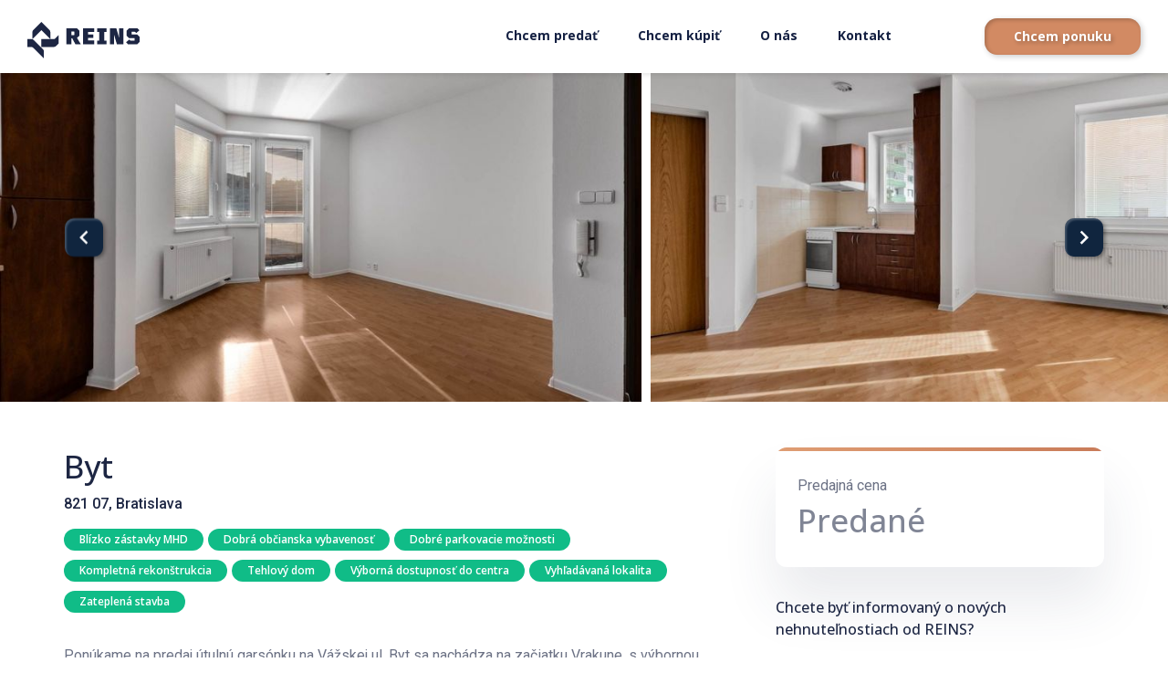

--- FILE ---
content_type: text/html; charset=UTF-8
request_url: https://www.reins.sk/nehnutelnost/ponukame-na-predaj-garsonku-s-parkovacim-miestom-v-uzavretom-dvore-na-vazskej-ul
body_size: 12203
content:
<!DOCTYPE html>
<html class="no-js" lang="sk-SK">
<head>
    <meta charset="UTF-8" />
    <meta http-equiv="x-ua-compatible" content="ie=edge" />
    <meta name="viewport" content="width=device-width, initial-scale=1.0, maximum-scale=5.0" />

    <title>Predaj nehnuteľnosti Bratislava - Ponúkame na predaj garsónku s parkovacím miestom v uzavretom dvore na Vážskej ul.</title>
    <meta name="description" content="" />

    <script>(function(w,d,s,l,i){w[l]=w[l]||[];w[l].push({'gtm.start':
        new Date().getTime(),event:'gtm.js'});var f=d.getElementsByTagName(s)[0],
    j=d.createElement(s),dl=l!='dataLayer'?'&l='+l:'';j.async=true;j.src=
    'https://www.googletagmanager.com/gtm.js?id='+i+dl;f.parentNode.insertBefore(j,f);
})(window,document,'script','dataLayer','GTM-TZGGW64');</script>

    <meta property="og:locale" content="sk-SK" />
    <meta property="og:type" content="website" />
    <meta property="og:title" content="Predaj nehnuteľnosti Bratislava - Ponúkame na predaj garsónku s parkovacím miestom v uzavretom dvore na Vážskej ul." />
    <meta property="og:description" content="" />
    <meta property="og:url" content="https://www.reins.sk/nehnutelnost/ponukame-na-predaj-garsonku-s-parkovacim-miestom-v-uzavretom-dvore-na-vazskej-ul" />
    <meta property="og:site_name" content="REINS.sk" />
    <meta property="og:image" content="https://images.doclify.net/reins-web/d/4cbc9e1e-e0c1-43cb-b9e9-9b9a8f7c66f8.jpg?w=1200&h=630&fit=cover&format=webp" />
    <meta property="og:image:secure_url" content="https://images.doclify.net/reins-web/d/4cbc9e1e-e0c1-43cb-b9e9-9b9a8f7c66f8.jpg?w=1200&h=630&fit=cover&format=webp" />
    <meta property="og:image:width" content="1200" />
    <meta property="og:image:height" content="628" />
    <meta name="twitter:card" content="summary_large_image" />
    <meta name="twitter:description" content="" />
    <meta name="twitter:title" content="Predaj nehnuteľnosti Bratislava - Ponúkame na predaj garsónku s parkovacím miestom v uzavretom dvore na Vážskej ul." />
    <meta name="twitter:image" content="https://images.doclify.net/reins-web/d/4cbc9e1e-e0c1-43cb-b9e9-9b9a8f7c66f8.jpg?w=1200&h=630&fit=cover&format=webp" />

    <link rel="shortcut icon" href="/images/favicon.png">
    <link rel="preload" as="style" onload="this.onload=null;this.rel='stylesheet'" href="https://cdn.jsdelivr.net/npm/bootstrap@4.6.0/dist/css/bootstrap.min.css" integrity="sha384-B0vP5xmATw1+K9KRQjQERJvTumQW0nPEzvF6L/Z6nronJ3oUOFUFpCjEUQouq2+l" crossorigin="anonymous">

    
    <link rel="preload" href="/fonts/vendor/@fortawesome/fontawesome-free/webfa-solid-900.woff2?3eb06c702e27fb110194f5a16c45cb8e" as="font" type="font/woff2" crossorigin="anonymous">
    <link rel="preload" as="style" onload="this.onload=null;this.rel='stylesheet'" href="/css/font.css">

    <!-- CZ -->
    <meta name="facebook-domain-verification" content="h0d6fr6t9u7l024silchstg07zk5wn" />
    <!-- SK -->
    <meta name="facebook-domain-verification" content="aftwgxij9mefyh3swruty0ceamae6u" />

    <!-- Meta Pixel Code -->
    <script>
        !function(f,b,e,v,n,t,s)
        {if(f.fbq)return;n=f.fbq=function(){n.callMethod?
        n.callMethod.apply(n,arguments):n.queue.push(arguments)};
        if(!f._fbq)f._fbq=n;n.push=n;n.loaded=!0;n.version='2.0';
        n.queue=[];t=b.createElement(e);t.async=!0;
        t.src=v;s=b.getElementsByTagName(e)[0];
        s.parentNode.insertBefore(t,s)}(window, document,'script',
        'https://connect.facebook.net/en_US/fbevents.js');
        fbq('init', '700167864465857');
        fbq('track', 'PageView');
        </script>
        <noscript><img height="1" width="1" style="display:none"
        src="https://www.facebook.com/tr?id=700167864465857&ev=PageView&noscript=1"
    /></noscript>
    <!-- End Meta Pixel Code -->

    <!-- GOOGLE FONT OPEN SANS -->
    <link rel="preconnect" href="https://fonts.googleapis.com">
    <link rel="preconnect" href="https://fonts.gstatic.com" crossorigin>
    <link href="https://fonts.googleapis.com/css2?family=Open+Sans:ital,wght@0,300;0,400;0,500;0,600;0,700;0,800;1,300;1,400;1,500;1,600;1,700;1,800&display=swap" rel="stylesheet">

    <link rel="stylesheet" href="https://cdn.jsdelivr.net/npm/@fancyapps/fancybox@3.5.7/dist/jquery.fancybox.min.css">

    
    <link rel="stylesheet" href="/css/web.css?25062025" />
</head>
<body class="property-page">
    <noscript><iframe src="https://www.googletagmanager.com/ns.html?id=GTM-TZGGW64" height="0" width="0" style="display:none;visibility:hidden"></iframe></noscript>

    <div class="overlay-bg"></div>
<div class="mobile-menu mobile-only">
    <ul>
        <li><a href="https://www.reins.sk/chcem-predat">Chcem predať</a></li>
        <li><a href="https://www.reins.sk/nehnutelnosti-na-predaj">Chcem kúpiť</a></li>
        <li><a href="https://www.reins.sk/financovanie">Financovanie</a></li>
        <li><a href="https://www.reins.sk/dizajn">Dizajn</a></li>
        <li><a href="https://www.reins.sk/o-nas">O nás</a></li>
        <li><a href="https://www.reins.sk/blog">Blog</a></li>
        
        <li><a href="https://www.reins.sk/kontakt">Kontakt</a></li>
    </ul>

    <a href="https://www.reins.sk/predaj-nehnutelnosti" class="btn btn-lg btn-block btn-primary">
        Chcem ponuku
    </a>
</div>

<header class="header-area  header-fixed">
    <div class="header-area-inner">
        <div class="container-fluid">
            <div class="row">
                <div class="col-xl-2 col-lg-2">
                    <div class="site-logo">
                        <a class="desktop-logo" href="https://www.reins.sk">
                            <svg width="123" height="40" viewBox="0 0 123 40" fill="none" xmlns="http://www.w3.org/2000/svg">
                                <path fill-rule="evenodd" clip-rule="evenodd" d="M15.3428 0L6.38533 8.95849C5.84619 9.49517 5.54338 10.2254 5.54338 10.9888V18.8692L15.3428 9.07129L25.1407 18.8676H15.3431V27.4699H28.9106C29.825 27.4699 30.7014 27.1065 31.3474 26.4618L34.258 23.5504V14.4732L30.7168 18.0269C30.1777 18.5648 29.4485 18.8676 28.6861 18.8676H25.1426H25.1423V10.9888C25.1423 10.2254 24.8407 9.49517 24.3015 8.95849L15.3428 0ZM111.382 6.87898L108.644 9.61462V14.9802L111.382 17.717H117.27L117.514 17.9723V20.3328L117.27 20.588H113.025L111.808 19.2606L108.121 22.2527L110.286 24.5656H120.251L123 21.8288V16.4763L120.251 13.7264H114.375L114.133 13.483V11.1119L114.375 10.8685H117.866L119.278 12.1828L122.77 9.2038L120.604 6.87898H111.382ZM51.0938 10.4911L51.5926 10.9898V14.103L51.0938 14.6041H48.3566V10.4911H51.0938ZM49.2817 18.0925L52.5901 24.4436H58.5277L54.3548 17.4739L57.079 15.1253V9.74903L54.331 7.00152H42.869V24.4436H48.3566V18.0925H49.2817ZM61.0046 7.00164V24.4437H73.2195V20.3319H66.4921V17.474H72.368V13.7279H66.4921V11.111H73.2195V7.00164H61.0046ZM76.4512 24.4437V20.4554H78.8227V10.9899H76.4512V7.00164H86.6687V10.9899H84.3091V20.4554H86.6687V24.4437H76.4512ZM98.1002 24.4437H105.134V7.00164H100.473V16.891H100.244L99.828 14.9794L97.4815 7.00164H90.4014V24.4437H95.0613V14.5555H95.2917L95.7156 16.4754L98.1002 24.4437ZM4.34991 27.47H0V18.8689H4.60048C5.51725 18.8689 6.3984 19.2334 7.04441 19.8841L17.2346 30.0999C17.769 30.6378 18.0682 31.3633 18.0682 32.1232V40L6.38533 28.3177C5.84738 27.7763 5.11468 27.47 4.34991 27.47Z" fill="white"/>
                            </svg>
                            
                        </a>
                        <a class="mobile-logo" href="https://www.reins.sk">
                            <svg width="34" height="40" viewBox="0 0 34 40" fill="none" xmlns="http://www.w3.org/2000/svg">
                                <path fill-rule="evenodd" clip-rule="evenodd" d="M15.2269 0L6.33684 8.95849C5.80176 9.49517 5.50122 10.2254 5.50122 10.9888V18.8692L15.2269 9.07129L24.9509 18.8676H15.2282V27.4699H28.6935C29.601 27.4699 30.4708 27.1066 31.112 26.4619L34.0007 23.5505V14.4733L30.4861 18.027C29.951 18.5648 29.2274 18.8676 28.4707 18.8676H24.9539H24.9526V10.9888C24.9526 10.2254 24.6532 9.49517 24.1181 8.95849L15.2269 0ZM0 27.47H4.31715C5.07616 27.47 5.80334 27.7763 6.33724 28.3177L17.9321 40V32.1232C17.9321 31.3633 17.6351 30.6378 17.1048 30.0999L6.99135 19.8841C6.35021 19.2334 5.4757 18.8689 4.56583 18.8689H0V27.47Z" fill="white"/>
                            </svg>                                
                        </a>
                        <div class="hero-mobile-menu d-flex align-items-center">
                            
                          <a 
                              href="https://www.reins.sk/predaj-nehnutelnosti" 
                              class="btn btn-light  mobile-button"
                          >
                            
                            Naceniť
                          </a>
                          <a 
                            href="tel:+421948299939"
                            class="hero-icon  mobile-only"
                          >
                          <svg width="32" height="32" viewBox="0 0 32 32" fill="none" xmlns="http://www.w3.org/2000/svg">
                              <g clip-path="url(#clip0_303_2318)">
                              <path fill-rule="evenodd" clip-rule="evenodd" d="M17.7776 2.67081V0.893033C17.7736 0.646645 17.8699 0.409165 18.0444 0.235255C18.2395 0.0634362 18.4968 -0.0201955 18.7556 0.00414377C25.8647 0.478192 31.526 6.13949 32 13.2486C32.0146 13.4954 31.9316 13.738 31.7689 13.9241C31.595 14.0987 31.3575 14.195 31.1111 14.1909H29.3333C28.8689 14.1923 28.4816 13.836 28.4444 13.373C28.0394 8.13021 23.8739 3.96475 18.6311 3.5597C18.1541 3.54061 17.7774 3.14817 17.7776 2.67081ZM18.08 7.36414C17.8858 7.53469 17.7755 7.78129 17.7778 8.0397V9.81748C17.7706 10.2424 18.0711 10.6106 18.4889 10.6886C19.9183 10.9503 21.0447 12.0555 21.3333 13.4797C21.4113 13.8975 21.7795 14.198 22.2044 14.1908H23.9822C24.2406 14.1931 24.4872 14.0827 24.6578 13.8886C24.8251 13.6918 24.9025 13.4339 24.8711 13.1775C24.4068 10.0483 21.9545 7.58871 18.8267 7.11525C18.565 7.09348 18.3065 7.18397 18.1156 7.36414H18.08ZM26.08 32.0041C27.0276 32.0049 27.9364 31.6273 28.6044 30.9553L31.6089 27.9508C31.9029 27.659 32.0447 27.2472 31.9924 26.8362C31.9402 26.4253 31.6999 26.062 31.3422 25.853L24.48 21.853C23.7815 21.4485 22.8982 21.5653 22.3289 22.1375L18.9689 25.4975C18.6929 25.7765 18.2666 25.8415 17.92 25.6575L16.7467 25.0175C12.6031 22.7903 9.20363 19.3969 6.96889 15.2575L6.34667 14.0841C6.16261 13.7375 6.22763 13.3112 6.50667 13.0353L9.86667 9.67525C10.4388 9.10593 10.5556 8.22261 10.1511 7.52414L6.15111 0.661922C5.94218 0.304224 5.57887 0.0639527 5.16793 0.0117148C4.75699 -0.0405232 4.34511 0.101206 4.05334 0.395255L1.04889 3.3997C0.376821 4.06778 -0.000748658 4.97651 1.11454e-06 5.92414V7.11525C0.00255502 10.0552 0.729136 12.9494 2.11556 15.5419L2.56 16.3419C5.5319 21.8695 10.0636 26.4011 15.5911 29.373L16.3911 29.8175C18.9985 31.24 21.9188 31.9915 24.8889 32.0041H26.08Z" fill="white"/>
                              </g>
                              <defs>
                              <clipPath id="clip0_303_2318">
                              <rect width="32" height="32" fill="white"/>
                              </clipPath>
                              </defs>
                          </svg>                                
                      </a>
                        <span class="mobile-menu-toggler mobile-only">
                            <svg xmlns="http://www.w3.org/2000/svg" width="24" height="18.667" viewBox="0 0 24 18.667">
                                <path id="Shape" d="M.667,18.667A.667.667,0,0,1,0,18V16.667A.667.667,0,0,1,.667,16H23.333a.667.667,0,0,1,.667.667V18a.667.667,0,0,1-.667.667Zm0-8A.667.667,0,0,1,0,10V8.667A.667.667,0,0,1,.667,8H23.333A.667.667,0,0,1,24,8.667V10a.667.667,0,0,1-.667.667Zm0-8A.667.667,0,0,1,0,2V.667A.667.667,0,0,1,.667,0H23.333A.667.667,0,0,1,24,.667V2a.667.667,0,0,1-.667.667Z" fill="#fff"/>
                              </svg>
                                                           
                            
                        </span>
                        </div>
                        <span class="mobile-menu-toggler mobile-only mobile-menu-onactive">
                            <img src="/assets/img/icon/cross.svg" alt="">
                            <p>Zatvoriť</p>
                        </span>
                    </div>
                </div>
                <div class="col-xl-10 col-lg-10">
                    <div class="site-menu text-right desktop-only">
                        <nav>
                            <ul>
                                <li><a href="https://www.reins.sk/chcem-predat">Chcem predať</a></li>
                                <li><a href="https://www.reins.sk/nehnutelnosti-na-predaj">Chcem kúpiť</a></li>
                                <li><a href="https://www.reins.sk/o-nas">O nás</a></li>
                                <li><a href="https://www.reins.sk/kontakt">Kontakt</a></li>
                                <li class="dropdown">
                                    <div class="icon-dropdown" href=""><i class="fa fa-ellipsis-h"></i></div>
                                    <div class="dropdown-menu">
                                        
                                        <a href="https://www.reins.sk/blog">Blog</a>
                                        <a href="https://www.reins.sk/financovanie">Financovanie</a>
                                        <a href="https://www.reins.sk/dizajn">Dizajn</a>
                                    </div>
                                </li>
                                <li class="action-active">
                                    <a href="https://www.reins.sk/predaj-nehnutelnosti" class="btn btn-primary">
                                        Chcem ponuku
                                    </a>
                                </li>
                            </ul>
                        </nav>
                    </div>
                </div>
            </div>
        </div>
    </div>
</header>

                <div class="property-slider-section">
            <div class="property-slider">
                                    <div class="property-slide">
                        <a data-fslightbox="gallery" data-type="image" href="https://images.doclify.net/reins-web/d/4cbc9e1e-e0c1-43cb-b9e9-9b9a8f7c66f8.jpg">
                            <img src="https://images.doclify.net/reins-web/d/4cbc9e1e-e0c1-43cb-b9e9-9b9a8f7c66f8.jpg?w=800" alt="" class="img-fluid">
                        </a>
                    </div>
                                    <div class="property-slide">
                        <a data-fslightbox="gallery" data-type="image" href="https://images.doclify.net/reins-web/d/a1774d7c-660a-4bf7-a69a-a1454dadc8eb.jpg">
                            <img src="https://images.doclify.net/reins-web/d/a1774d7c-660a-4bf7-a69a-a1454dadc8eb.jpg?w=800" alt="" class="img-fluid">
                        </a>
                    </div>
                                    <div class="property-slide">
                        <a data-fslightbox="gallery" data-type="image" href="https://images.doclify.net/reins-web/d/5af8e928-6bcb-478e-a519-51d46cbddc34.jpg">
                            <img src="https://images.doclify.net/reins-web/d/5af8e928-6bcb-478e-a519-51d46cbddc34.jpg?w=800" alt="" class="img-fluid">
                        </a>
                    </div>
                                    <div class="property-slide">
                        <a data-fslightbox="gallery" data-type="image" href="https://images.doclify.net/reins-web/d/52cfc1af-39d9-4261-b018-4e511b4ad7d5.jpg">
                            <img src="https://images.doclify.net/reins-web/d/52cfc1af-39d9-4261-b018-4e511b4ad7d5.jpg?w=800" alt="" class="img-fluid">
                        </a>
                    </div>
                                    <div class="property-slide">
                        <a data-fslightbox="gallery" data-type="image" href="https://images.doclify.net/reins-web/d/8bacf920-307d-4d93-bba7-dc378ca763fe.jpg">
                            <img src="https://images.doclify.net/reins-web/d/8bacf920-307d-4d93-bba7-dc378ca763fe.jpg?w=800" alt="" class="img-fluid">
                        </a>
                    </div>
                                    <div class="property-slide">
                        <a data-fslightbox="gallery" data-type="image" href="https://images.doclify.net/reins-web/d/a22bd42e-ec07-4a26-93d4-342ce496a60d.jpg">
                            <img src="https://images.doclify.net/reins-web/d/a22bd42e-ec07-4a26-93d4-342ce496a60d.jpg?w=800" alt="" class="img-fluid">
                        </a>
                    </div>
                                    <div class="property-slide">
                        <a data-fslightbox="gallery" data-type="image" href="https://images.doclify.net/reins-web/d/227e11f3-f1f6-4023-bda8-c5b511833286.jpg">
                            <img src="https://images.doclify.net/reins-web/d/227e11f3-f1f6-4023-bda8-c5b511833286.jpg?w=800" alt="" class="img-fluid">
                        </a>
                    </div>
                                    <div class="property-slide">
                        <a data-fslightbox="gallery" data-type="image" href="https://images.doclify.net/reins-web/d/34b24c58-46ad-4905-951b-2c4d8e258127.jpg">
                            <img src="https://images.doclify.net/reins-web/d/34b24c58-46ad-4905-951b-2c4d8e258127.jpg?w=800" alt="" class="img-fluid">
                        </a>
                    </div>
                                    <div class="property-slide">
                        <a data-fslightbox="gallery" data-type="image" href="https://images.doclify.net/reins-web/d/c6b735de-5d5d-461b-b8e1-a6d13e9e5d98.jpg">
                            <img src="https://images.doclify.net/reins-web/d/c6b735de-5d5d-461b-b8e1-a6d13e9e5d98.jpg?w=800" alt="" class="img-fluid">
                        </a>
                    </div>
                                    <div class="property-slide">
                        <a data-fslightbox="gallery" data-type="image" href="https://images.doclify.net/reins-web/d/2e699cdb-ce6e-4502-9ffe-e1649e4f9cc2.jpg">
                            <img src="https://images.doclify.net/reins-web/d/2e699cdb-ce6e-4502-9ffe-e1649e4f9cc2.jpg?w=800" alt="" class="img-fluid">
                        </a>
                    </div>
                                    <div class="property-slide">
                        <a data-fslightbox="gallery" data-type="image" href="https://images.doclify.net/reins-web/d/5fe6dcba-5ccb-4773-81fa-7c092046d44f.jpg">
                            <img src="https://images.doclify.net/reins-web/d/5fe6dcba-5ccb-4773-81fa-7c092046d44f.jpg?w=800" alt="" class="img-fluid">
                        </a>
                    </div>
                            </div>
        </div>
    
    <div class="property-details-section">
        <div class="container">
            <div class="row">
                <div class="col-lg-8">
                    <div class="property-details-container">
                        <div class="property-details">
                            <h2 class="property-title">
                                 Byt                                <br />
                                
                            </h2>
                            <p class="property-address">821 07, Bratislava</p>
                            <div class="button-container">
                                                                    <a href="#" class="btn btn-mini btn-green">Blízko zástavky MHD</a>
                                                                    <a href="#" class="btn btn-mini btn-green">Dobrá občianska vybavenosť</a>
                                                                    <a href="#" class="btn btn-mini btn-green">Dobré parkovacie možnosti</a>
                                                                    <a href="#" class="btn btn-mini btn-green">Kompletná rekonštrukcia</a>
                                                                    <a href="#" class="btn btn-mini btn-green">Tehlový dom</a>
                                                                    <a href="#" class="btn btn-mini btn-green">Výborná dostupnosť do centra</a>
                                                                    <a href="#" class="btn btn-mini btn-green">Vyhľadávaná lokalita</a>
                                                                    <a href="#" class="btn btn-mini btn-green">Zateplená stavba</a>
                                                                                            </div>

                            <div class="text-max-lines property-details-desc">
                                <p>Ponúkame na predaj útulnú garsónku na Vážskej ul. Byt sa nachádza na začiatku Vrakune, s výbornou dostupnosťou do mesta a na diaľnicu. Byt sa nachádza sa na 2. poschodí, v 3 poschodovom, zateplenom bytovom dome . Úžitková plocha bytu je 29 m², plus 14 m² parkovacie miesto.</p><p>POPIS BYTU: – garsónka – plastové okná so žalúziami, – kuchynská linka na mieru, – šatníková skriňa na mieru, – východ na balkón z izby, – balkón 2 m², – pivnica 1 m², – poschodie 2/3.</p><p>DISPOZÍCIA BYTU: – Izba spojená s kuchyňou a východom na balkón, – veľká kúpeľňa s vaňou a WC a miestom na práčku, – pivničná kobka na prízemí. – v cene je aj parkovacie miesto v uzavretom dvore 14 m²</p><p>LOKALITA: V blízkosti sa nachádza škola,škôlka a zastávka MHD.</p><p>POPIS BYTOVÉHO DOMU: – 14 ročná kvalitná tehlová stavba</p><p>Predajná cena zahŕňa právne poplatky a poplatky do katastra, pričom kúpne zmluvy sú autorizované notárom. Samozrejmosťou je možnosť financovať kúpu na hypotekárny úver, čím Vám ochotne pomôže náš firemný špecialista.</p><p>Cena nehnuteľnosti je VRÁTANE PROVÍZIE RK.</p><p>REINS prináša slobodu a istotu pri zmene bývania.</p><p>Vďaka inovatívnym riešeniam a technológiám meníme pomalý a netransparentný proces predaja nehnuteľností.</p><p>Nehnuteľnosti, ktoré ponúkame na predaj sú väčšinou vlastnené priamo našou spoločnosťou. To znamená, že kupujete nehnuteľnosť s overeným právnym a technickým stavom priamo od spoločnosti s dobrou reputáciou a históriou. Nehnuteľnosti sú k dispozícii na obhliadky kedykoľvek a nasťahovať sa môžete prakticky okamžite.</p><p>Ak pri kúpe nehnuteľnosti potrebujete predať svoju inú nehnuteľnosť, tak ste na správnom mieste. Naša spoločnosť kupuje nehnuteľnosti priamo od ich majiteľov a dáva vám tak slobodu pri zmene bývania.</p><p>Všetky potrebné informácie nájdete na www.reins.sk alebo priamo zavolajte našim pracovníkom. Radi vám zodpovedia všetky otázky.</p><p>REINS S nami predáte a kúpite nehnuteľnosť na pár klikov!</p>                            </div>
                            <a href="" class="text-link text-max-button" data-hide="Zobraziť menej" data-show="Zobraziť celý popis">
                                Zobraziť celý popis                            </a>

                            <div class="property-des">
    
    
    
    
    
    
    
    
    
    
    
    
    
    
    
            <div class="item">
            <span>Stav nehnuteľnosti</span>
            <span>Predané</span>
        </div>
    </div>

                            <div class="property-navigation">
                                                                <a href="http://maps.google.com/?q=Vážska, Bratislava-Vrakuňa" target="_blank" class="floorplan">
                                    <img src="/assets/img/property/map-mini.png" alt="" class="img-fluid">
                                    <p>Mapa</p>
                                </a>

                                

                            </div>
                            <div class="d-lg-none">
                                <div class="sidebar-property-cta">
            <div class="single-item" style="padding: 0;margin:0">
            <p>Predajná cena</p>
            <div class="property-price-block">
                <h2 class="opacity">Predané</h2>
            </div>
        </div>
    </div>


                                                            </div>
                        </div>

                        
                        <hr>
<div class="property-details">
    <h4>Možnosti financovania</h4>
    <p>
        <p>REINS Finance ponúka široké možnosti prefinancovania nehnuteľností. Máme bohaté skúsenosti s riešením komplexných situácií.</p>    </p>
    <ul class="my-4 checklist">
                    <li>
                <i class="fa fa-check"></i>
                <p>Financovanie aj na rekonštrukciu a nábytok</p>
            </li>
                    <li>
                <i class="fa fa-check"></i>
                <p>Možnosť výmeny starej nehnuteľnosti za novú</p>
            </li>
                    <li>
                <i class="fa fa-check"></i>
                <p>Riešenie komplexných situácií</p>
            </li>
                    <li>
                <i class="fa fa-check"></i>
                <p>Analýza bonity zadarmo</p>
            </li>
            </ul>
    <div class="consultation">
        <a href="#" class="btn btn-lg btn-secondary" data-toggle="modal" data-target="#modalFinancing">Dohodnúť si konzultáciu</a>
        <div class="profile-card">
            <div class="profile-img">
                <img src="https://images.doclify.net/reins-web/d/50aa73c4-7aeb-4704-a301-dcf400fbc6b8.png?w=108&h=108&fit=cover&format=webp" alt="" class="img-fluid">
            </div>
            <div class="profile-details">
                <h6>Benjamín Šipoš</h6>
                <p>Hypotekárny konzultant • REINS Finance</p>
            </div>
        </div>
    </div>
</div>


                        

                        
                    </div>
                </div>
                <div class="col-lg-4 d-none d-lg-block">
                    <div class="sidebar-property-cta">
            <div class="single-item" style="padding: 0;margin:0">
            <p>Predajná cena</p>
            <div class="property-price-block">
                <h2 class="opacity">Predané</h2>
            </div>
        </div>
    </div>


                    
                    <div class="sidebar-cta">
                        <h6>Chcete byť informovaný o nových nehnuteľnostiach od REINS?</h6>
                        <a href="#newsletter" class="text-link-arrow" id="newsletter_button">
                            Nastavte si automatické emaily                        </a>
                    </div>
                    <div class="sidebar-social">
                        <h6>Zdieľajte túto nehnuteľnosť s priateľmi</h6>
                        <ul>
                            <li>
                                <a href="https://www.facebook.com/sharer/sharer.php?u=https://www.reins.sk/nehnutelnost/ponukame-na-predaj-garsonku-s-parkovacim-miestom-v-uzavretom-dvore-na-vazskej-ul" target="_blank">
                                    <img src="/assets/img/icon/fb.svg" alt="">
                                    Zdieľať na Facebooku                                </a>
                            </li>
                        </ul>
                    </div>
                </div>
            </div>
        </div>
    </div>

    <section class="try-out-area">
    <div class="try-out-inner pt-100">
        <div class="shape-itm shape-4">
            <img src="/assets/img/shape/s4.webp" alt="" />
        </div>
        <div class="shape-itm shape-5">
            <img src="/assets/img/shape/s5.webp" alt="" />
        </div>
        <div class="container">
            <div class="row">
                <div class="col-12">
                    <div class="section-title text-center mb-55">
                        <h2>
                            Doprajte si <strong> pohodlný predaj</strong><br/>bez obhliadok a stresu!
                        </h2>
                        <p>Vyskúšajte predaj nehnuteľnosti s REINS.</p>
                                                    <a href="https://www.reins.sk/predaj-nehnutelnosti" class="btn btn-lg btn-primary">Chcem predať nehnuteľnosť s REINS</a>
                                            </div>
                </div>
            </div>
        </div>
    </div>
</section>


    <footer class="footer-area">
    <div class="footer-area-inner pt-90 pb-100">
        <div class="container">
            <div class="row">
                <div class="col-xl-4 col-lg-4 col-md-4">
                    <div class="footer-widget">
                        <h3>O našej spoločnosti</h3>
                        <p>
                            Našim poslaním je urobiť nákup a predaj nehnuteľností rýchly, jednoduchý a bezpečný. REINS je novodobá realitno-technologická spoločnosť, ktorá sa zameriava na obchodovanie s nehnuteľnosťami. Náš tím odborníkov spolu s technológiou zaisťujú efektivitu a pokrok pri predaji a kúpe nehnuteľností.
                        </p>
                        <a href="https://www.reins.sk/o-nas" class="text-link-arrow">
                            Otvoriť                        </a>
                    </div>
                    <div class="footer-lang-switch">
                        <img src="/assets/img/lang_icons/en.svg" wudth="25" height="13" alt="" />
                        Switch to                        <a href="https://www.reins.sk/en">English</a>
                    </div>
                </div>
                <div class="col-xl-4 col-lg-4 col-md-3">
                    <div class="footer-widget">
                        <h3>Kontakt</h3>
                        <ul class="ftr-address">
                            <li>REINS INVEST, s.r.o,</li>
                            <li>Okr. súd BA I, vložka číslo: 111651/B</li>
                            <li>IČO: 50324136</li>
                            <li>IČ DPH: SK2120292493</li>
                        </ul>
                        <ul class="ftr-contact">
                            <li>
                                <img src="/assets/img/icon/map.svg" width="12" height="15" alt="" />
                                <span>Bajkalská 7A, 831 04 Bratislava</span>
                            </li>
                            <li>
                                <img src="/assets/img/icon/png.svg" width="15" height="15" alt="" />
                                <a href="tel:+421948299939">+421 948 299 939</a>
                            </li>
                        </ul>
                    </div>
                </div>
                <div class="col-xl-4 col-lg-4 col-md-5" id="newsletter">
                    <div class="footer-widget">
                        <label for="newsletter_input">
                            <h3>
                                Chcete vedieť o všetkom dôležitom?                            </h3>
                        </label>
                        <p>
                            Našim newsletter odberateľom posielame pravidelné ponuky nehnuteľností, ktoré nie sú dostupné na trhu.                        </p>
                                                
                        <form action="https://www.reins.sk/newsletter#newsletter"
                              data-sitekey="6Le0B8kZAAAAAK3j4G8AFtKPwXP2Yzq_VUhqrkpW"
                              method="post"
                              id="newsletter_form"
                        >
                            <input type="hidden" name="_token" value="H7sasfnDKzromKTFZPLL1RAQbi8pDQvkVqEX406p">                            <div class="ftr-frm">
                                <input
                                    type="email"
                                    id="newsletter_input"
                                    name="newsletter_email"
                                    value=""
                                    placeholder="Zadajte váš email"
                                    required
                                />
                                <button
                                    class="btn btn-primary"
                                    type="submit"
                                >
                                    Odoslať                                </button>
                            </div>
                            <div class="ftr-checbx">
                                <p>
                                    <label class="ftr-checbx-container">
                                        <input type="checkbox" name="checked" id="newsletter_checkbox" value="1" />
                                        <span class="checkmark"></span>
                                    </label>
                                    <label for="newsletter_checkbox">
                                        Súhlasím s <a href="https://www.reins.sk/podmienky-ochrany-sukromia" target="_blank">Podmienky ochrany súkromia</a>
                                    </label>
                                </p>

                                <p class="small">
                                    Táto stránka je chránená sytémom reCAPTCHA od Google s <a href="https://policies.google.com/privacy?hl=sk" target="_blank" rel="noreferrer">ochranou súkromia</a> a <a href="https://policies.google.com/terms?hl=sk" target="_blank" rel="noreferrer">podmienkami používania</a>.                                </p>

                            </div>
                        </form>

                    </div>
                </div>
            </div>
        </div>
    </div>
    <div class="footer-bottom-area pt-20 pb-20">
        <div class="container">
            <div class="row align-items-center">
                <div class="col-xl-4 col-lg-4 col-md-4">
                    <div class="footer-btm">
                        <a href="https://www.reins.sk">
                            <img src="/assets/img/logo/w-logo.svg" width="123" height="40" alt="REINS Logo" />
                        </a>
                    </div>
                </div>
                <div class="col-xl-4 col-lg-4 col-md-4">
                    <div class="footer-btm social-lnks-btm text-center">
                        <a href="https://www.facebook.com/reinsgroup/" target="_blank" rel="noreferrer"><img src="/assets/img/icon/fb.svg" width="28" height="28" alt="REINS Facebook" /></a>
                        <a href="https://www.instagram.com/reins.sk/" target="_blank" rel="noreferrer"><img src="/assets/img/icon/ins.svg" width="28" height="28" alt="REINS Instagram" /></a>
                        <a href="https://www.linkedin.com/company/reinsgroup" target="_blank" rel="noreferrer"><img src="/assets/img/icon/linkedin_square.svg" width="28" height="28" alt="REINS Linkedin" /></a>
                    </div>
                </div>
                <div class="col-xl-4 col-lg-4 col-md-4">
                    <div class="footer-btm text-right">
                        <a href="https://www.reins.sk">REINS © 2026 Všetky práva vyhradené</a>
                    </div>
                </div>
            </div>
        </div>
    </div>
</footer>

    
                        
    
    <div class="modal fade" id="modalVisit" tabindex="-1" role="dialog"
         aria-labelledby="modalVisitTitle" aria-hidden="true">
        <div class="modal-dialog modal-dialog-centered modal-smaller" role="document">
            <div class="modal-content">
                <div class="mdl-visit">
                    <h1>Zavolajte a naplánujete si obhliadku nehnuteľnosti s REINS.</h1>
                    <div class="pt-10">
                                            </div>
                </div>
                <div class="modal-offset">
                    <a href="#" data-dismiss="modal">
                        <img src="/assets/img/icon/cross-white.svg" alt="" color="white">
                        Zatvoriť                    </a>
                </div>
            </div>
        </div>
    </div>

    <div class="modal fade " id="modalFinancing" tabindex="-1" role="dialog"
         aria-labelledby="modalFinancingTitle" aria-hidden="true">
        <div class="modal-dialog modal-dialog-centered modal-smaller" role="document">
            <div class="modal-content">
                <div class="mdl-visit">
                    <h1>Objednajte si nezáväznú konzultáciu financovania</h1>

                    <div class="contact-form-main-iiner mt-15">
    <form action="https://www.reins.sk/property/form_financing"
          data-sitekey="6Le0B8kZAAAAAK3j4G8AFtKPwXP2Yzq_VUhqrkpW"
          method="post"
    >

                <input type="hidden" name="_token" value="H7sasfnDKzromKTFZPLL1RAQbi8pDQvkVqEX406p">        <div class="c-form-inner">
            <div class="single-f-blk">
                <label for="form-name">Meno a priezvisko</label>
                <input
                    type="text"
                    id="form-name"
                    name="name"
                    value=""
                    placeholder="Vaše meno"
                    required
                    data-required-message="Prosím, vyplňte tento údaj."
                />
            </div>
            <div class="single-f-blk">
                <label for="form-phone">Telefónne číslo</label>
                <input
                    type="text"
                    id="form-phone"
                    name="phone"
                    placeholder="090..."
                    value=""
                    required
                    data-required-message="Prosím, vyplňte tento údaj."
                />
            </div>
            <div class="single-f-blk">
                <label for="form-email">E-mail</label>
                <input
                    type="email"
                    id="form-email"
                    name="email"
                    placeholder="@"
                    value=""
                    required
                    data-required-message="Prosím, vyplňte tento údaj."
                    data-type-message="Prosím, skontrolujte formát emailovej adresy."
                />
            </div>
            <div class="single-f-blk">
                <label for="" class="mb-0">Váš súhlas</label>
                <p>
                    <label class="ftr-checbx-container">
                        <input
                            type="checkbox"
                            name="terms_accepted"
                            value="1"
                            required
                            data-required-message="Aby sme mohli spracovať požiadavku, potrebujeme váš súhlas s našimi podmienkami."
                        />
                        <span class="checkmark"></span>
                    </label>
                    <small>
                        Súhlasim s                        <a href="https://www.reins.sk/podmienky-ochrany-sukromia" target="_blank">Podmienkami ochrany súkromia REINS</a>
                    </small>
                </p>

            </div>
            <div class="sub-btn">
                <button
                    type="submit"
                    class="btn btn-primary btn-block"
                >Odoslať</button>
            </div>
        </div>
    </form>
</div>


                </div>
                <div class="modal-offset">
                    <a href="#" data-dismiss="modal">
                        <img src="/assets/img/icon/cross-white.svg" alt="" color="white">
                        Zatvoriť                    </a>
                </div>
            </div>
        </div>
    </div>

    <div class="modal fade " id="modalReconstruction" tabindex="-1" role="dialog"
         aria-labelledby="modalReconstructionTitle" aria-hidden="true">
        <div class="modal-dialog modal-dialog-centered modal-smaller" role="document">
            <div class="modal-content">
                <div class="mdl-visit">
                    <h1>Objednajte si nezáväznú konzultáciu rekonštrukcie</h1>

                    <div class="contact-form-main-iiner mt-15">
    <form action="https://www.reins.sk/property/form_reconstruction?slug=ponukame-na-predaj-garsonku-s-parkovacim-miestom-v-uzavretom-dvore-na-vazskej-ul"
          data-sitekey="6Le0B8kZAAAAAK3j4G8AFtKPwXP2Yzq_VUhqrkpW"
          method="post"
    >

                <input type="hidden" name="_token" value="H7sasfnDKzromKTFZPLL1RAQbi8pDQvkVqEX406p">        <div class="c-form-inner">
            <div class="single-f-blk">
                <label for="form-name">Meno a priezvisko</label>
                <input
                    type="text"
                    id="form-name"
                    name="name"
                    value=""
                    placeholder="Vaše meno"
                    required
                    data-required-message="Prosím, vyplňte tento údaj."
                />
            </div>
            <div class="single-f-blk">
                <label for="form-phone">Telefónne číslo</label>
                <input
                    type="text"
                    id="form-phone"
                    name="phone"
                    placeholder="090..."
                    value=""
                    required
                    data-required-message="Prosím, vyplňte tento údaj."
                />
            </div>
            <div class="single-f-blk">
                <label for="form-email">E-mail</label>
                <input
                    type="email"
                    id="form-email"
                    name="email"
                    placeholder="@"
                    value=""
                    required
                    data-required-message="Prosím, vyplňte tento údaj."
                    data-type-message="Prosím, skontrolujte formát emailovej adresy."
                />
            </div>
            <div class="single-f-blk">
                <label for="" class="mb-0">Váš súhlas</label>
                <p>
                    <label class="ftr-checbx-container">
                        <input
                            type="checkbox"
                            name="terms_accepted"
                            value="1"
                            required
                            data-required-message="Aby sme mohli spracovať požiadavku, potrebujeme váš súhlas s našimi podmienkami."
                        />
                        <span class="checkmark"></span>
                    </label>
                    <small>
                        Súhlasim s                        <a href="https://www.reins.sk/podmienky-ochrany-sukromia" target="_blank">Podmienkami ochrany súkromia REINS</a>
                    </small>
                </p>

            </div>
            <div class="sub-btn">
                <button
                    type="submit"
                    class="btn btn-primary btn-block"
                >Odoslať</button>
            </div>
        </div>
    </form>
</div>


                </div>
                <div class="modal-offset">
                    <a href="#" data-dismiss="modal">
                        <img src="/assets/img/icon/cross-white.svg" alt="" color="white">
                        Zatvoriť                    </a>
                </div>
            </div>
        </div>
    </div>

    <div class="modal fade" id="modalVisit" tabindex="-1" role="dialog"
         aria-labelledby="modalVisitTitle" aria-hidden="true">
        <div class="modal-dialog modal-dialog-centered modal-smaller" role="document">
            <div class="modal-content">
                <div class="mdl-visit">
                    <h1>Zavolajte a naplánujete si obhliadku nehnuteľnosti s REINS.</h1>
                    <div class="pt-10">
                                            </div>
                </div>
                <div class="modal-offset">
                    <a href="#" data-dismiss="modal">
                        <img src="/assets/img/icon/cross-white.svg" alt="" color="white">
                        Zatvoriť                    </a>
                </div>
            </div>
        </div>
    </div>

    <script src="https://code.jquery.com/jquery-3.5.1.min.js" integrity="sha256-9/aliU8dGd2tb6OSsuzixeV4y/faTqgFtohetphbbj0=" crossorigin="anonymous"></script>
    <script type="text/javascript">
        jQuery.event.special.touchstart = {
            setup: function( _, ns, handle ){
                this.addEventListener("touchstart", handle, { passive: true });
            }
        };
    </script>
    <script src="https://cdn.jsdelivr.net/npm/popper.js@1.16.1/dist/umd/popper.min.js" integrity="sha384-9/reFTGAW83EW2RDu2S0VKaIzap3H66lZH81PoYlFhbGU+6BZp6G7niu735Sk7lN" crossorigin="anonymous"></script>
    <script src="https://cdn.jsdelivr.net/npm/bootstrap@4.6.0/dist/js/bootstrap.min.js" integrity="sha384-+YQ4JLhjyBLPDQt//I+STsc9iw4uQqACwlvpslubQzn4u2UU2UFM80nGisd026JF" crossorigin="anonymous"></script>

    <script src="https://cdn.jsdelivr.net/npm/@fancyapps/fancybox@3.5.7/dist/jquery.fancybox.min.js"></script>

        <script src="/assets/js/slick.min.js"></script>
    <script src="/assets/js/fslightbox.js"></script>

    <script src="/js/web.js?25062025"></script>

</body>
</html>


--- FILE ---
content_type: text/html; charset=utf-8
request_url: https://www.google.com/recaptcha/api2/anchor?ar=1&k=6Le0B8kZAAAAAK3j4G8AFtKPwXP2Yzq_VUhqrkpW&co=aHR0cHM6Ly93d3cucmVpbnMuc2s6NDQz&hl=en&v=PoyoqOPhxBO7pBk68S4YbpHZ&size=invisible&anchor-ms=20000&execute-ms=30000&cb=qjd6tl1gi5m
body_size: 48804
content:
<!DOCTYPE HTML><html dir="ltr" lang="en"><head><meta http-equiv="Content-Type" content="text/html; charset=UTF-8">
<meta http-equiv="X-UA-Compatible" content="IE=edge">
<title>reCAPTCHA</title>
<style type="text/css">
/* cyrillic-ext */
@font-face {
  font-family: 'Roboto';
  font-style: normal;
  font-weight: 400;
  font-stretch: 100%;
  src: url(//fonts.gstatic.com/s/roboto/v48/KFO7CnqEu92Fr1ME7kSn66aGLdTylUAMa3GUBHMdazTgWw.woff2) format('woff2');
  unicode-range: U+0460-052F, U+1C80-1C8A, U+20B4, U+2DE0-2DFF, U+A640-A69F, U+FE2E-FE2F;
}
/* cyrillic */
@font-face {
  font-family: 'Roboto';
  font-style: normal;
  font-weight: 400;
  font-stretch: 100%;
  src: url(//fonts.gstatic.com/s/roboto/v48/KFO7CnqEu92Fr1ME7kSn66aGLdTylUAMa3iUBHMdazTgWw.woff2) format('woff2');
  unicode-range: U+0301, U+0400-045F, U+0490-0491, U+04B0-04B1, U+2116;
}
/* greek-ext */
@font-face {
  font-family: 'Roboto';
  font-style: normal;
  font-weight: 400;
  font-stretch: 100%;
  src: url(//fonts.gstatic.com/s/roboto/v48/KFO7CnqEu92Fr1ME7kSn66aGLdTylUAMa3CUBHMdazTgWw.woff2) format('woff2');
  unicode-range: U+1F00-1FFF;
}
/* greek */
@font-face {
  font-family: 'Roboto';
  font-style: normal;
  font-weight: 400;
  font-stretch: 100%;
  src: url(//fonts.gstatic.com/s/roboto/v48/KFO7CnqEu92Fr1ME7kSn66aGLdTylUAMa3-UBHMdazTgWw.woff2) format('woff2');
  unicode-range: U+0370-0377, U+037A-037F, U+0384-038A, U+038C, U+038E-03A1, U+03A3-03FF;
}
/* math */
@font-face {
  font-family: 'Roboto';
  font-style: normal;
  font-weight: 400;
  font-stretch: 100%;
  src: url(//fonts.gstatic.com/s/roboto/v48/KFO7CnqEu92Fr1ME7kSn66aGLdTylUAMawCUBHMdazTgWw.woff2) format('woff2');
  unicode-range: U+0302-0303, U+0305, U+0307-0308, U+0310, U+0312, U+0315, U+031A, U+0326-0327, U+032C, U+032F-0330, U+0332-0333, U+0338, U+033A, U+0346, U+034D, U+0391-03A1, U+03A3-03A9, U+03B1-03C9, U+03D1, U+03D5-03D6, U+03F0-03F1, U+03F4-03F5, U+2016-2017, U+2034-2038, U+203C, U+2040, U+2043, U+2047, U+2050, U+2057, U+205F, U+2070-2071, U+2074-208E, U+2090-209C, U+20D0-20DC, U+20E1, U+20E5-20EF, U+2100-2112, U+2114-2115, U+2117-2121, U+2123-214F, U+2190, U+2192, U+2194-21AE, U+21B0-21E5, U+21F1-21F2, U+21F4-2211, U+2213-2214, U+2216-22FF, U+2308-230B, U+2310, U+2319, U+231C-2321, U+2336-237A, U+237C, U+2395, U+239B-23B7, U+23D0, U+23DC-23E1, U+2474-2475, U+25AF, U+25B3, U+25B7, U+25BD, U+25C1, U+25CA, U+25CC, U+25FB, U+266D-266F, U+27C0-27FF, U+2900-2AFF, U+2B0E-2B11, U+2B30-2B4C, U+2BFE, U+3030, U+FF5B, U+FF5D, U+1D400-1D7FF, U+1EE00-1EEFF;
}
/* symbols */
@font-face {
  font-family: 'Roboto';
  font-style: normal;
  font-weight: 400;
  font-stretch: 100%;
  src: url(//fonts.gstatic.com/s/roboto/v48/KFO7CnqEu92Fr1ME7kSn66aGLdTylUAMaxKUBHMdazTgWw.woff2) format('woff2');
  unicode-range: U+0001-000C, U+000E-001F, U+007F-009F, U+20DD-20E0, U+20E2-20E4, U+2150-218F, U+2190, U+2192, U+2194-2199, U+21AF, U+21E6-21F0, U+21F3, U+2218-2219, U+2299, U+22C4-22C6, U+2300-243F, U+2440-244A, U+2460-24FF, U+25A0-27BF, U+2800-28FF, U+2921-2922, U+2981, U+29BF, U+29EB, U+2B00-2BFF, U+4DC0-4DFF, U+FFF9-FFFB, U+10140-1018E, U+10190-1019C, U+101A0, U+101D0-101FD, U+102E0-102FB, U+10E60-10E7E, U+1D2C0-1D2D3, U+1D2E0-1D37F, U+1F000-1F0FF, U+1F100-1F1AD, U+1F1E6-1F1FF, U+1F30D-1F30F, U+1F315, U+1F31C, U+1F31E, U+1F320-1F32C, U+1F336, U+1F378, U+1F37D, U+1F382, U+1F393-1F39F, U+1F3A7-1F3A8, U+1F3AC-1F3AF, U+1F3C2, U+1F3C4-1F3C6, U+1F3CA-1F3CE, U+1F3D4-1F3E0, U+1F3ED, U+1F3F1-1F3F3, U+1F3F5-1F3F7, U+1F408, U+1F415, U+1F41F, U+1F426, U+1F43F, U+1F441-1F442, U+1F444, U+1F446-1F449, U+1F44C-1F44E, U+1F453, U+1F46A, U+1F47D, U+1F4A3, U+1F4B0, U+1F4B3, U+1F4B9, U+1F4BB, U+1F4BF, U+1F4C8-1F4CB, U+1F4D6, U+1F4DA, U+1F4DF, U+1F4E3-1F4E6, U+1F4EA-1F4ED, U+1F4F7, U+1F4F9-1F4FB, U+1F4FD-1F4FE, U+1F503, U+1F507-1F50B, U+1F50D, U+1F512-1F513, U+1F53E-1F54A, U+1F54F-1F5FA, U+1F610, U+1F650-1F67F, U+1F687, U+1F68D, U+1F691, U+1F694, U+1F698, U+1F6AD, U+1F6B2, U+1F6B9-1F6BA, U+1F6BC, U+1F6C6-1F6CF, U+1F6D3-1F6D7, U+1F6E0-1F6EA, U+1F6F0-1F6F3, U+1F6F7-1F6FC, U+1F700-1F7FF, U+1F800-1F80B, U+1F810-1F847, U+1F850-1F859, U+1F860-1F887, U+1F890-1F8AD, U+1F8B0-1F8BB, U+1F8C0-1F8C1, U+1F900-1F90B, U+1F93B, U+1F946, U+1F984, U+1F996, U+1F9E9, U+1FA00-1FA6F, U+1FA70-1FA7C, U+1FA80-1FA89, U+1FA8F-1FAC6, U+1FACE-1FADC, U+1FADF-1FAE9, U+1FAF0-1FAF8, U+1FB00-1FBFF;
}
/* vietnamese */
@font-face {
  font-family: 'Roboto';
  font-style: normal;
  font-weight: 400;
  font-stretch: 100%;
  src: url(//fonts.gstatic.com/s/roboto/v48/KFO7CnqEu92Fr1ME7kSn66aGLdTylUAMa3OUBHMdazTgWw.woff2) format('woff2');
  unicode-range: U+0102-0103, U+0110-0111, U+0128-0129, U+0168-0169, U+01A0-01A1, U+01AF-01B0, U+0300-0301, U+0303-0304, U+0308-0309, U+0323, U+0329, U+1EA0-1EF9, U+20AB;
}
/* latin-ext */
@font-face {
  font-family: 'Roboto';
  font-style: normal;
  font-weight: 400;
  font-stretch: 100%;
  src: url(//fonts.gstatic.com/s/roboto/v48/KFO7CnqEu92Fr1ME7kSn66aGLdTylUAMa3KUBHMdazTgWw.woff2) format('woff2');
  unicode-range: U+0100-02BA, U+02BD-02C5, U+02C7-02CC, U+02CE-02D7, U+02DD-02FF, U+0304, U+0308, U+0329, U+1D00-1DBF, U+1E00-1E9F, U+1EF2-1EFF, U+2020, U+20A0-20AB, U+20AD-20C0, U+2113, U+2C60-2C7F, U+A720-A7FF;
}
/* latin */
@font-face {
  font-family: 'Roboto';
  font-style: normal;
  font-weight: 400;
  font-stretch: 100%;
  src: url(//fonts.gstatic.com/s/roboto/v48/KFO7CnqEu92Fr1ME7kSn66aGLdTylUAMa3yUBHMdazQ.woff2) format('woff2');
  unicode-range: U+0000-00FF, U+0131, U+0152-0153, U+02BB-02BC, U+02C6, U+02DA, U+02DC, U+0304, U+0308, U+0329, U+2000-206F, U+20AC, U+2122, U+2191, U+2193, U+2212, U+2215, U+FEFF, U+FFFD;
}
/* cyrillic-ext */
@font-face {
  font-family: 'Roboto';
  font-style: normal;
  font-weight: 500;
  font-stretch: 100%;
  src: url(//fonts.gstatic.com/s/roboto/v48/KFO7CnqEu92Fr1ME7kSn66aGLdTylUAMa3GUBHMdazTgWw.woff2) format('woff2');
  unicode-range: U+0460-052F, U+1C80-1C8A, U+20B4, U+2DE0-2DFF, U+A640-A69F, U+FE2E-FE2F;
}
/* cyrillic */
@font-face {
  font-family: 'Roboto';
  font-style: normal;
  font-weight: 500;
  font-stretch: 100%;
  src: url(//fonts.gstatic.com/s/roboto/v48/KFO7CnqEu92Fr1ME7kSn66aGLdTylUAMa3iUBHMdazTgWw.woff2) format('woff2');
  unicode-range: U+0301, U+0400-045F, U+0490-0491, U+04B0-04B1, U+2116;
}
/* greek-ext */
@font-face {
  font-family: 'Roboto';
  font-style: normal;
  font-weight: 500;
  font-stretch: 100%;
  src: url(//fonts.gstatic.com/s/roboto/v48/KFO7CnqEu92Fr1ME7kSn66aGLdTylUAMa3CUBHMdazTgWw.woff2) format('woff2');
  unicode-range: U+1F00-1FFF;
}
/* greek */
@font-face {
  font-family: 'Roboto';
  font-style: normal;
  font-weight: 500;
  font-stretch: 100%;
  src: url(//fonts.gstatic.com/s/roboto/v48/KFO7CnqEu92Fr1ME7kSn66aGLdTylUAMa3-UBHMdazTgWw.woff2) format('woff2');
  unicode-range: U+0370-0377, U+037A-037F, U+0384-038A, U+038C, U+038E-03A1, U+03A3-03FF;
}
/* math */
@font-face {
  font-family: 'Roboto';
  font-style: normal;
  font-weight: 500;
  font-stretch: 100%;
  src: url(//fonts.gstatic.com/s/roboto/v48/KFO7CnqEu92Fr1ME7kSn66aGLdTylUAMawCUBHMdazTgWw.woff2) format('woff2');
  unicode-range: U+0302-0303, U+0305, U+0307-0308, U+0310, U+0312, U+0315, U+031A, U+0326-0327, U+032C, U+032F-0330, U+0332-0333, U+0338, U+033A, U+0346, U+034D, U+0391-03A1, U+03A3-03A9, U+03B1-03C9, U+03D1, U+03D5-03D6, U+03F0-03F1, U+03F4-03F5, U+2016-2017, U+2034-2038, U+203C, U+2040, U+2043, U+2047, U+2050, U+2057, U+205F, U+2070-2071, U+2074-208E, U+2090-209C, U+20D0-20DC, U+20E1, U+20E5-20EF, U+2100-2112, U+2114-2115, U+2117-2121, U+2123-214F, U+2190, U+2192, U+2194-21AE, U+21B0-21E5, U+21F1-21F2, U+21F4-2211, U+2213-2214, U+2216-22FF, U+2308-230B, U+2310, U+2319, U+231C-2321, U+2336-237A, U+237C, U+2395, U+239B-23B7, U+23D0, U+23DC-23E1, U+2474-2475, U+25AF, U+25B3, U+25B7, U+25BD, U+25C1, U+25CA, U+25CC, U+25FB, U+266D-266F, U+27C0-27FF, U+2900-2AFF, U+2B0E-2B11, U+2B30-2B4C, U+2BFE, U+3030, U+FF5B, U+FF5D, U+1D400-1D7FF, U+1EE00-1EEFF;
}
/* symbols */
@font-face {
  font-family: 'Roboto';
  font-style: normal;
  font-weight: 500;
  font-stretch: 100%;
  src: url(//fonts.gstatic.com/s/roboto/v48/KFO7CnqEu92Fr1ME7kSn66aGLdTylUAMaxKUBHMdazTgWw.woff2) format('woff2');
  unicode-range: U+0001-000C, U+000E-001F, U+007F-009F, U+20DD-20E0, U+20E2-20E4, U+2150-218F, U+2190, U+2192, U+2194-2199, U+21AF, U+21E6-21F0, U+21F3, U+2218-2219, U+2299, U+22C4-22C6, U+2300-243F, U+2440-244A, U+2460-24FF, U+25A0-27BF, U+2800-28FF, U+2921-2922, U+2981, U+29BF, U+29EB, U+2B00-2BFF, U+4DC0-4DFF, U+FFF9-FFFB, U+10140-1018E, U+10190-1019C, U+101A0, U+101D0-101FD, U+102E0-102FB, U+10E60-10E7E, U+1D2C0-1D2D3, U+1D2E0-1D37F, U+1F000-1F0FF, U+1F100-1F1AD, U+1F1E6-1F1FF, U+1F30D-1F30F, U+1F315, U+1F31C, U+1F31E, U+1F320-1F32C, U+1F336, U+1F378, U+1F37D, U+1F382, U+1F393-1F39F, U+1F3A7-1F3A8, U+1F3AC-1F3AF, U+1F3C2, U+1F3C4-1F3C6, U+1F3CA-1F3CE, U+1F3D4-1F3E0, U+1F3ED, U+1F3F1-1F3F3, U+1F3F5-1F3F7, U+1F408, U+1F415, U+1F41F, U+1F426, U+1F43F, U+1F441-1F442, U+1F444, U+1F446-1F449, U+1F44C-1F44E, U+1F453, U+1F46A, U+1F47D, U+1F4A3, U+1F4B0, U+1F4B3, U+1F4B9, U+1F4BB, U+1F4BF, U+1F4C8-1F4CB, U+1F4D6, U+1F4DA, U+1F4DF, U+1F4E3-1F4E6, U+1F4EA-1F4ED, U+1F4F7, U+1F4F9-1F4FB, U+1F4FD-1F4FE, U+1F503, U+1F507-1F50B, U+1F50D, U+1F512-1F513, U+1F53E-1F54A, U+1F54F-1F5FA, U+1F610, U+1F650-1F67F, U+1F687, U+1F68D, U+1F691, U+1F694, U+1F698, U+1F6AD, U+1F6B2, U+1F6B9-1F6BA, U+1F6BC, U+1F6C6-1F6CF, U+1F6D3-1F6D7, U+1F6E0-1F6EA, U+1F6F0-1F6F3, U+1F6F7-1F6FC, U+1F700-1F7FF, U+1F800-1F80B, U+1F810-1F847, U+1F850-1F859, U+1F860-1F887, U+1F890-1F8AD, U+1F8B0-1F8BB, U+1F8C0-1F8C1, U+1F900-1F90B, U+1F93B, U+1F946, U+1F984, U+1F996, U+1F9E9, U+1FA00-1FA6F, U+1FA70-1FA7C, U+1FA80-1FA89, U+1FA8F-1FAC6, U+1FACE-1FADC, U+1FADF-1FAE9, U+1FAF0-1FAF8, U+1FB00-1FBFF;
}
/* vietnamese */
@font-face {
  font-family: 'Roboto';
  font-style: normal;
  font-weight: 500;
  font-stretch: 100%;
  src: url(//fonts.gstatic.com/s/roboto/v48/KFO7CnqEu92Fr1ME7kSn66aGLdTylUAMa3OUBHMdazTgWw.woff2) format('woff2');
  unicode-range: U+0102-0103, U+0110-0111, U+0128-0129, U+0168-0169, U+01A0-01A1, U+01AF-01B0, U+0300-0301, U+0303-0304, U+0308-0309, U+0323, U+0329, U+1EA0-1EF9, U+20AB;
}
/* latin-ext */
@font-face {
  font-family: 'Roboto';
  font-style: normal;
  font-weight: 500;
  font-stretch: 100%;
  src: url(//fonts.gstatic.com/s/roboto/v48/KFO7CnqEu92Fr1ME7kSn66aGLdTylUAMa3KUBHMdazTgWw.woff2) format('woff2');
  unicode-range: U+0100-02BA, U+02BD-02C5, U+02C7-02CC, U+02CE-02D7, U+02DD-02FF, U+0304, U+0308, U+0329, U+1D00-1DBF, U+1E00-1E9F, U+1EF2-1EFF, U+2020, U+20A0-20AB, U+20AD-20C0, U+2113, U+2C60-2C7F, U+A720-A7FF;
}
/* latin */
@font-face {
  font-family: 'Roboto';
  font-style: normal;
  font-weight: 500;
  font-stretch: 100%;
  src: url(//fonts.gstatic.com/s/roboto/v48/KFO7CnqEu92Fr1ME7kSn66aGLdTylUAMa3yUBHMdazQ.woff2) format('woff2');
  unicode-range: U+0000-00FF, U+0131, U+0152-0153, U+02BB-02BC, U+02C6, U+02DA, U+02DC, U+0304, U+0308, U+0329, U+2000-206F, U+20AC, U+2122, U+2191, U+2193, U+2212, U+2215, U+FEFF, U+FFFD;
}
/* cyrillic-ext */
@font-face {
  font-family: 'Roboto';
  font-style: normal;
  font-weight: 900;
  font-stretch: 100%;
  src: url(//fonts.gstatic.com/s/roboto/v48/KFO7CnqEu92Fr1ME7kSn66aGLdTylUAMa3GUBHMdazTgWw.woff2) format('woff2');
  unicode-range: U+0460-052F, U+1C80-1C8A, U+20B4, U+2DE0-2DFF, U+A640-A69F, U+FE2E-FE2F;
}
/* cyrillic */
@font-face {
  font-family: 'Roboto';
  font-style: normal;
  font-weight: 900;
  font-stretch: 100%;
  src: url(//fonts.gstatic.com/s/roboto/v48/KFO7CnqEu92Fr1ME7kSn66aGLdTylUAMa3iUBHMdazTgWw.woff2) format('woff2');
  unicode-range: U+0301, U+0400-045F, U+0490-0491, U+04B0-04B1, U+2116;
}
/* greek-ext */
@font-face {
  font-family: 'Roboto';
  font-style: normal;
  font-weight: 900;
  font-stretch: 100%;
  src: url(//fonts.gstatic.com/s/roboto/v48/KFO7CnqEu92Fr1ME7kSn66aGLdTylUAMa3CUBHMdazTgWw.woff2) format('woff2');
  unicode-range: U+1F00-1FFF;
}
/* greek */
@font-face {
  font-family: 'Roboto';
  font-style: normal;
  font-weight: 900;
  font-stretch: 100%;
  src: url(//fonts.gstatic.com/s/roboto/v48/KFO7CnqEu92Fr1ME7kSn66aGLdTylUAMa3-UBHMdazTgWw.woff2) format('woff2');
  unicode-range: U+0370-0377, U+037A-037F, U+0384-038A, U+038C, U+038E-03A1, U+03A3-03FF;
}
/* math */
@font-face {
  font-family: 'Roboto';
  font-style: normal;
  font-weight: 900;
  font-stretch: 100%;
  src: url(//fonts.gstatic.com/s/roboto/v48/KFO7CnqEu92Fr1ME7kSn66aGLdTylUAMawCUBHMdazTgWw.woff2) format('woff2');
  unicode-range: U+0302-0303, U+0305, U+0307-0308, U+0310, U+0312, U+0315, U+031A, U+0326-0327, U+032C, U+032F-0330, U+0332-0333, U+0338, U+033A, U+0346, U+034D, U+0391-03A1, U+03A3-03A9, U+03B1-03C9, U+03D1, U+03D5-03D6, U+03F0-03F1, U+03F4-03F5, U+2016-2017, U+2034-2038, U+203C, U+2040, U+2043, U+2047, U+2050, U+2057, U+205F, U+2070-2071, U+2074-208E, U+2090-209C, U+20D0-20DC, U+20E1, U+20E5-20EF, U+2100-2112, U+2114-2115, U+2117-2121, U+2123-214F, U+2190, U+2192, U+2194-21AE, U+21B0-21E5, U+21F1-21F2, U+21F4-2211, U+2213-2214, U+2216-22FF, U+2308-230B, U+2310, U+2319, U+231C-2321, U+2336-237A, U+237C, U+2395, U+239B-23B7, U+23D0, U+23DC-23E1, U+2474-2475, U+25AF, U+25B3, U+25B7, U+25BD, U+25C1, U+25CA, U+25CC, U+25FB, U+266D-266F, U+27C0-27FF, U+2900-2AFF, U+2B0E-2B11, U+2B30-2B4C, U+2BFE, U+3030, U+FF5B, U+FF5D, U+1D400-1D7FF, U+1EE00-1EEFF;
}
/* symbols */
@font-face {
  font-family: 'Roboto';
  font-style: normal;
  font-weight: 900;
  font-stretch: 100%;
  src: url(//fonts.gstatic.com/s/roboto/v48/KFO7CnqEu92Fr1ME7kSn66aGLdTylUAMaxKUBHMdazTgWw.woff2) format('woff2');
  unicode-range: U+0001-000C, U+000E-001F, U+007F-009F, U+20DD-20E0, U+20E2-20E4, U+2150-218F, U+2190, U+2192, U+2194-2199, U+21AF, U+21E6-21F0, U+21F3, U+2218-2219, U+2299, U+22C4-22C6, U+2300-243F, U+2440-244A, U+2460-24FF, U+25A0-27BF, U+2800-28FF, U+2921-2922, U+2981, U+29BF, U+29EB, U+2B00-2BFF, U+4DC0-4DFF, U+FFF9-FFFB, U+10140-1018E, U+10190-1019C, U+101A0, U+101D0-101FD, U+102E0-102FB, U+10E60-10E7E, U+1D2C0-1D2D3, U+1D2E0-1D37F, U+1F000-1F0FF, U+1F100-1F1AD, U+1F1E6-1F1FF, U+1F30D-1F30F, U+1F315, U+1F31C, U+1F31E, U+1F320-1F32C, U+1F336, U+1F378, U+1F37D, U+1F382, U+1F393-1F39F, U+1F3A7-1F3A8, U+1F3AC-1F3AF, U+1F3C2, U+1F3C4-1F3C6, U+1F3CA-1F3CE, U+1F3D4-1F3E0, U+1F3ED, U+1F3F1-1F3F3, U+1F3F5-1F3F7, U+1F408, U+1F415, U+1F41F, U+1F426, U+1F43F, U+1F441-1F442, U+1F444, U+1F446-1F449, U+1F44C-1F44E, U+1F453, U+1F46A, U+1F47D, U+1F4A3, U+1F4B0, U+1F4B3, U+1F4B9, U+1F4BB, U+1F4BF, U+1F4C8-1F4CB, U+1F4D6, U+1F4DA, U+1F4DF, U+1F4E3-1F4E6, U+1F4EA-1F4ED, U+1F4F7, U+1F4F9-1F4FB, U+1F4FD-1F4FE, U+1F503, U+1F507-1F50B, U+1F50D, U+1F512-1F513, U+1F53E-1F54A, U+1F54F-1F5FA, U+1F610, U+1F650-1F67F, U+1F687, U+1F68D, U+1F691, U+1F694, U+1F698, U+1F6AD, U+1F6B2, U+1F6B9-1F6BA, U+1F6BC, U+1F6C6-1F6CF, U+1F6D3-1F6D7, U+1F6E0-1F6EA, U+1F6F0-1F6F3, U+1F6F7-1F6FC, U+1F700-1F7FF, U+1F800-1F80B, U+1F810-1F847, U+1F850-1F859, U+1F860-1F887, U+1F890-1F8AD, U+1F8B0-1F8BB, U+1F8C0-1F8C1, U+1F900-1F90B, U+1F93B, U+1F946, U+1F984, U+1F996, U+1F9E9, U+1FA00-1FA6F, U+1FA70-1FA7C, U+1FA80-1FA89, U+1FA8F-1FAC6, U+1FACE-1FADC, U+1FADF-1FAE9, U+1FAF0-1FAF8, U+1FB00-1FBFF;
}
/* vietnamese */
@font-face {
  font-family: 'Roboto';
  font-style: normal;
  font-weight: 900;
  font-stretch: 100%;
  src: url(//fonts.gstatic.com/s/roboto/v48/KFO7CnqEu92Fr1ME7kSn66aGLdTylUAMa3OUBHMdazTgWw.woff2) format('woff2');
  unicode-range: U+0102-0103, U+0110-0111, U+0128-0129, U+0168-0169, U+01A0-01A1, U+01AF-01B0, U+0300-0301, U+0303-0304, U+0308-0309, U+0323, U+0329, U+1EA0-1EF9, U+20AB;
}
/* latin-ext */
@font-face {
  font-family: 'Roboto';
  font-style: normal;
  font-weight: 900;
  font-stretch: 100%;
  src: url(//fonts.gstatic.com/s/roboto/v48/KFO7CnqEu92Fr1ME7kSn66aGLdTylUAMa3KUBHMdazTgWw.woff2) format('woff2');
  unicode-range: U+0100-02BA, U+02BD-02C5, U+02C7-02CC, U+02CE-02D7, U+02DD-02FF, U+0304, U+0308, U+0329, U+1D00-1DBF, U+1E00-1E9F, U+1EF2-1EFF, U+2020, U+20A0-20AB, U+20AD-20C0, U+2113, U+2C60-2C7F, U+A720-A7FF;
}
/* latin */
@font-face {
  font-family: 'Roboto';
  font-style: normal;
  font-weight: 900;
  font-stretch: 100%;
  src: url(//fonts.gstatic.com/s/roboto/v48/KFO7CnqEu92Fr1ME7kSn66aGLdTylUAMa3yUBHMdazQ.woff2) format('woff2');
  unicode-range: U+0000-00FF, U+0131, U+0152-0153, U+02BB-02BC, U+02C6, U+02DA, U+02DC, U+0304, U+0308, U+0329, U+2000-206F, U+20AC, U+2122, U+2191, U+2193, U+2212, U+2215, U+FEFF, U+FFFD;
}

</style>
<link rel="stylesheet" type="text/css" href="https://www.gstatic.com/recaptcha/releases/PoyoqOPhxBO7pBk68S4YbpHZ/styles__ltr.css">
<script nonce="NMZrTvGURLrsmvwS1YIdPw" type="text/javascript">window['__recaptcha_api'] = 'https://www.google.com/recaptcha/api2/';</script>
<script type="text/javascript" src="https://www.gstatic.com/recaptcha/releases/PoyoqOPhxBO7pBk68S4YbpHZ/recaptcha__en.js" nonce="NMZrTvGURLrsmvwS1YIdPw">
      
    </script></head>
<body><div id="rc-anchor-alert" class="rc-anchor-alert"></div>
<input type="hidden" id="recaptcha-token" value="[base64]">
<script type="text/javascript" nonce="NMZrTvGURLrsmvwS1YIdPw">
      recaptcha.anchor.Main.init("[\x22ainput\x22,[\x22bgdata\x22,\x22\x22,\[base64]/[base64]/[base64]/[base64]/[base64]/UltsKytdPUU6KEU8MjA0OD9SW2wrK109RT4+NnwxOTI6KChFJjY0NTEyKT09NTUyOTYmJk0rMTxjLmxlbmd0aCYmKGMuY2hhckNvZGVBdChNKzEpJjY0NTEyKT09NTYzMjA/[base64]/[base64]/[base64]/[base64]/[base64]/[base64]/[base64]\x22,\[base64]\\u003d\x22,\x22wqwmwrk8w7JARsO5fiZUCiYGw6DDvz7DosO+BjMsSmkqw53Cvk1KTV5BD0jDiVjCrBcydGUcwrbDi27CsyxPS2IUWFYsBMK9w6kxYQPCicKEwrEnwqMiRMOPJcK9ChJFAsO4woxgwoNOw5DCksOpXsOEK0bDh8O5DsK/wqHCozdXw4bDv0bCtynCscOKw4/Dt8ODwowTw7E9LDUHwoEDehtpwrXDrsOKPMKaw6/[base64]/CscOMw54vUMKbwrHDn8K2O8ObwoTDmcO/[base64]/Dr8KNwoDCukbCv8OEwoPDhsOxw7wyCADCpULDth4IMlLDvEwfw5Miw4XCjlbCiUrCucKKwpDCry8qworCscKTwpUhSsOMwolQP3XDnl8uTcKTw64Fw4XCvMOlwqrDl8OoOCbDisKHwr3Cpi7DtsK/NsK6w5bCisKOwrvCkw4VGMKEcHxNw4pAwr5+wpwgw7pLw7XDgE4GMcOmwqJQw5hCJVEnwo/DqCrDicK/[base64]/Cs8KsBMKdwopRwqHCtMK0WsOaSCwhwpY8YMKwwoTCmR7CncOyccOGc1DDp3d7KsOUwpMww63Dh8OKDERcJVxVwqR2wrgGD8K9w78dwpXDhEtZwpnCnmlkwpHCjilKV8Otw4nDlcKzw6/[base64]/wozCshXCmD1JSMKzZ8KIwoouPXQ1EyEFfcKjw5/[base64]/[base64]/CnsKbHsKTWcKzw7rDgWk6ZnvCpsOywpBIw7h9XRjCvzoZLAxBw6NjAjpJw595wrzDv8OWwpRFU8KLwr5zIENMW3nDssKGL8O2YcO8QAtTwrZ+B8KvRGthwp4NwplAw5DCvMOSwr8OMxnDnsK3wpfDnyVfTHFMVsOWOkXCrsOfwph/UcKYfRsZDcOLb8OAwps0J0c0EsO4fGvDlCLCp8KZw4/CscOUesKnwrpVw7vDtsKzPi/Cl8KOX8OpUhYLV8OZInfCqVw0w6TDrQjDvmTCrj/DvALDsGwQwpLCvyfDtsO/ZiQJeMK9wqBpw4B+w6nDrhETw6VBBMKFYxrCnMK8F8Ofa03CpxXDpSM/NRwlOcOoNcOvw70Yw619F8OJwonDo1UtAFDDhcK8wodzMsOsMlrDjMO7wrPCucKowolnwqNzYXlvNXXCuSrCh0rDi1zCo8KpT8OdWcOUGVvDucOhaXrDik5lek3Dn8K/FMOOwrcmHHUvYsOhY8KTwqocacKzw5TDsnMFBS/CvDtVwoAvwoPCpn7DkwBow4d+woLCun7CvcKNWMKswpjCpBJOwq/[base64]/[base64]/DlcKSwolFwp3DilLCkAXCujvDlT9Aw6bDssKowqowMcKxwrzCn8K9wro5XcKOw5bChMKYEcKRY8Knw4waHA9Lw4rClkLDk8KxRcOlw4tVwo5aOcO/[base64]/[base64]/w7nDvcOAw70Md3PDiA7DjsOsf1LDujFvTMKMI3rDh8KAUMOGP8OywqhZJ8OSw5/CusOJwpDDiCxdAFnDrUE5wq9tw4APccOnwrbDssKVwrklw4bCnXpfw4jCo8O4wqzDtElWwrpxwpEOE8Kfw7nDonzClQ3CqMOdfcKMw4PDocKDI8O/wrfCicOLw4IPw7sVCVfDvcKLTS1swo7DjMKVwpvCusKEwr97wpfDmMOGwoQBw5zCjMOPw6fDoMOmK01YQg3DqMOhFsKeVnPDsx0Va3zDtj41w5vCmCLDksOqwph/w7sdYGw4dcKbwopyGmVXw7fCrms1wo3DmMO9bmZDwqwxwo7DncO0RMK6w4nDn2EJw5zDr8OYDG/[base64]/[base64]/CpgQ7w7/CtsK/ZsKxw4B0w5nDlMO4JiR7YMOJw73Cn8OMUhYeCsO0w4tbwqDDrlPCgMOhw7BWd8KTPcO2RsK8w6/Ct8KkXzRjwo4EwrMHwp/CjA7CmsKgEcOgw4DDrCUGw7NGwo1rwqNPwr/DoFTDsnfCvShXw4nCi8Owwq3DinvCgcO9w5/Dh1/CiB3CpD/Dh8O9W2/DpibCucOMwonCkMKSCMKHfcK7NsODF8Ofw7DCp8OzwprCp0siMWQYTWwRQsKEHcO7w5zDhsOdwr9pwr7DnWwLO8KwDw5/OsKBckRVw6QdwpQiFMKwd8OvFsK3U8OAA8K8w5pUJH3Dq8Kzw6plTcO2wr17w4DDjk/DvsKEwpHCisKvw43CmMONw54uwrxuV8OIwr5ccBnDh8OAPcKJwqQqwqvCq1nDkMKow4nDuDrCgsKIbh8Kw4bDkk0oXzgPfixENBhfw4jDjXF2H8ObbcKYJxsTScK0w73Dt0llUELCqx1YYVcrEXnCviXDpgDDjFnCoMO/M8KXbcKLHsO4YMOuSUoqHyNfQ8K+KFwdw5PCkcOye8KCwopywrEXw5fDgMK6wrhqw4/[base64]/[base64]/CgcOtwqDDrMOoHXscO3Ihw7VXwolyw49JwrN4CkvDlm3DkD3CvXgsTsOOKyYzwoQGwqPDlz7Ch8O2wrN6bsK4VwTDtxvCmMOcdw/[base64]/w402I3PDrmfDhsOYw5PDh3otB8KywoIyS3kPYz82w73Cm1bCv24EYUfCuXrCr8Ozw4PDucOzwoHCuX5jw5jDunnDjcK7w4XDgmQaw71sCsKLw4PCgW85w4DDl8KKw4NWw4fDoXHDk3bDkHDCvsOJw5jDtC/DmcKLf8OYdyTDqsOUTMK2EmlgZsKjIMOAw5TDlsK8K8KDwrfDl8KCAsKDwrt7w6nCjMKLw5doSnnCpMOwwpZFTsOsIG/Cs8OzVR/DsAMwKMO/[base64]/DkcOkwrTDpcOBfTcMcVx4w7Q+w48kwrLDpMO1Y2DCpcKGw5dZDCZnw5h6w4PDnMORw6kpXcOBwonDn3rDsB9EYsOAwpNiDcKKMUnDnMKuw7Jowp/CvMK2bTjDoMOjwrYFw6ssw6vDmg8AeMK7PTZ2SmzCh8Kvbjd8woXDgMKmJ8OVw5fCgB89LcK8acKuw4PCsl1RQ3bCkxZ3SMKeTcKuw71bCTTCqsOGBRA1URpVRT1LT8OgPnvCgTLDtV4PwrTDvV5Jw65Fwo3ChH/DkANxLUjDvcK0ZH3DhVEpwpzDlRTCq8O2fMKbMShXw7DChUzCngt4wp7CucOZDsOhBMKJwqbDrsOsPG0ZMljCscK3RAXDn8OOBsKmSsKXTDrCuV5gwqzDmSDCngbDmRgDwr3DgcK4w43DgERUU8O/w6khLyA8woZXwr00KsOAw4YEwpYiBXdbwrBJf8KQw57DvsOOw6kiDcOHw5PDkcOEwqw9OQPCgcKdQcKwagLDoSAJwoXDsRnCk1RFwo7CpcKbC8KDKgvCmsKhwqlCMcOGw5HDqD8/wpQbIcOCacOkw6PDlcO0HcKowrFuAsO8AMOnTTFqwpDDgFbDqjbDuGjCnDnCqX1QJVFdVFVQw7nDkcOAwr4gZMKES8OWw5rDh1nDosKPwoMQQsKddg0gw48/w6pbaMOUAXAlw7ECScKqDcOeDx/DhmMjTsOBKzzCqgFHJ8KpW8OowpJKKcO/VMO0aMOsw6sIeVI+aQfCqm7Dih/DqGU7J1PCvMKOwpLDvMOHNUvCuTzCs8OFw7PDrSLDksOVw5B0XgDCm09xNkbDt8KJVntuw5bCpMKiXmVySsKjYDbDmMKEbFjDqcK7w5BkIiN/[base64]/Dr8KWwp7DvcOFasKafMOhw6DCnMO8U8K6ZMO0wo/DgT7DhkbCo0pmMwLDj8OkwprDph/Cm8OOwoB8w67ChE0Yw5LCoAk/XMKWfWDCq3nDnz/DpAnClMKmw4czTcKwfMOLE8K0JcOgwobCgsKMw5FFw5Qlw4NnVFPDiWzDhcKqWsOdw58Sw4fDp1fDvcOjAWxpZMOLMMKrBG/[base64]/VMOzVxLCucKpwqvCu0gQwr9cw6geG8KRwpswZAzCuVJ9Rz5CV8KgwrvCsHs7eXIqwoDCjMKmaMOSwoLDg3/[base64]/ClCbCuF/DpMOGwpBxVEHCt8OpdBR/w7c/w7kdwq7CncK7TFlowpLCnsOvw4M2VSHDrMOZw5jDhl19w5vClsKrHhphWMK7F8Oow57DqT3DjsKOwrLCqMObRMOLTsK7XsOgw4DDtFPDuG5ywq3CgHxOGx94wpQMSUN6wrLCnFXCqsKRScOnXcOqX8O1wq/CncKcbMOUwozChMOKO8Onw6DDucOYOhDDh3bDhmHDj0lgKT1HwrvDsXXDp8OPw6TCjMK2wqglHsOQwpBiH2sCwp0tw4pbwqHDol8MwqbCmwgTMcOCwojDvcK7TA/CksKnHcOsOsKPDhMoQGXCgcKMd8Knw5l4w63CjllRwrsyw4/DgsK/[base64]/UcKzVlwzTsKbWRPDu8KfWFTDlcK6wqpHcMKcw67DuMKrMHcRQwjDhkszfsKRdAfClcOWwrrCuMOJFMK1wpo8RcK9a8KxUUAvHQ/Dmghkw58EwoDDq8KEDMO5S8O9WzhWQAPDvwJdwrLDo0fDmz1PcWAyw4xVRsKmw5N7dwTCl8OwPMKwQcOhD8KOSFcdYQ/DlWvDpcOgXMKdZsO4w43ClxDCnsKRY3cdJFTDnMKGIhtRMFREZMKZw73DuEzCqjvCnk00wrMcw6bDiB/[base64]/Dv8O5w6RHXD/DlsOEw5PCp2JfTMOLwoRQw7VSw7QfwqLCl2AIXiPCjkrDqsKZd8O8woZwwo3Dp8O6wrfDoMOSEXVcRXbClksjwpXDrQ4oPMKmOsKsw6nDucOswrfDhsKvwpg5YMO2wq/CvMKOb8Kyw6ldfsKMw6bCq8OFCMKUF1LCnBzDj8Ocw4tBYUU9ecKUw5fCqMKZwrEOw5tWw78Jwo97wphJw4ZpH8KfN1xiwqDCuMOsw5fCkMKfckIAwr3CgcKMw71tZ3nDkMOHwqVjVsOiUloPIMK9eRZowp4gbsOWA3EPfcKSw4ZcEcOmGE/CsW1Hwr5tw4HCjsOMw57ChijDrsK/GMOmwrXCrMK5fnXDj8K+woXDiibCsXVDw4vDiQNcw7xLYynCnsKYwoPDm1LCsG3CgMK+wodYw706w68bwqsiw43DmT4WE8OPYMOBw4DCoylXw5xkwo8HKsOjwrjCshrCmcK7OMKkfcOdwpvDvg3DqDlCwo7DhMOhw5gcwrxjw7fCscObVw7DmWtuHETDqS/[base64]/[base64]/wrxLw51swrXCjGLDpcOrFxLDrsONwpd6FsKZwqjDmlDDuMOPwqAFw5UCYMKhKcOsIMKCecKrMMOBaQzCmmDCn8O1w43DjAzCjmAYw6gIbFzDg8O/w4rDlMKjXFPDjg/[base64]/[base64]/WV4mccOYXcOrS8O0w4IFwrHDo8O/PMKcB8OFw7pKdgFsw6UGwrhXdSMuRF/Ct8KFZmLDk8O8wr3CvhbDtMKHwqbDtDE1fwUPw6XDlsOzDUszw5NhYwEMBijDkC8FwoHCp8KpPGgjGEghw6vDvhXDgirDlsKGw4zDvxlMw7pgw4YTJMOMw4rDgF9EwqAkLGZmw4EGKsOtOD/DhQIfw5Mxw7zCqHhPGzRqwr8oD8OoH1ZBAMK8X8KvEnxMwqfDmcKrwpVqAEfCjzXCmXbDr3NqHgzChRzCpcKSBcOKwoQTShYRw6wcEi/[base64]/Du8Oyw5TDtsKCw5zDphQ0C0YAAcOdfx7DpyrCowUKW20SUcOfw4PDn8K4fMOtw5cwFsOHE8KiwqUNwpIkSsK0w6oMwqjCmVx2f34rwr/[base64]/HMOEw5daacKjUsKCe08qwrbCi8OWwpPCjE8BwopfwqLCj2HDmsK4SWM/w4F9w6tqKxHDv8K0f07CoGgDwoZxwq0qU8KrESk9w6jDssKpKMO6wpYfw4hnLBUlRGnDtHlyWcObWzbChcO5PcKWCgoJfcKfPsOuwp/[base64]/Dri3CnsOHwrrDksOLGnxXw6DDlsO3wqNjw4XCosK9wqjDp8K9f0vDknbDt0/Dl2bDsMKJbFXCj24NTcKHw5xMAMKaZsOlw79Bw4rCkAHCiQElw7LDm8OSw7YKWsKuKjUeBsOXFFLCoyTDm8ONSyIBecKaQTgEwrt0YnPDvGAQNyzCvcOnwoQ/ZibCiG/CgUTDhCk6w6hMw5LDlcKBwoTDq8KSw73Dpk/Dm8KuBRLCuMONIsKjwrMHSMKScMOIwpYqw6gndRLClyHDomoKKcKgP2DCuzLDplYFbhAuw6MDw7tzwpMXw5/DsWrDkcOMw7cMf8OTMGXCkDclworDosOjD057b8OQGcOnBkzDgsKUUgpDw4w3IMOZMsKIIl9wFcO4w4rDjnxMwrQpw7jCrXfCpyXChD8NY0HCpsOMwo/CkMKUaGXDh8OcZzcaK1cew4zCoMKIZsO/JG/DrMOuAVRiZAVaw5cbcsOTwpjCtcOQw5hhZcOYY2gwwpLDnC1BdsOowrfCkFJ7VyhYwqjDtcKFNMK2w5bCgwsmAsKARQvCsgjCu0I0w7orCMOVX8O3w6TCjQDDjk48TMO2wrI4T8O+w6LCp8KJwqBnGHANwo/CtcOWSyZNYhPCpRUHSsOmf8KdGEFfw4bCowbDn8KAUMOlHsKbZ8OWVMK+AsOFwp1nwrxLISLDjildEETDiQ3DjiELwpMaEi9nVwEVLj/CsMKMWcOwBMKHw4XDnwrCjR3DmMOqwq3DhnRFw67CgMK/w4sZIsKDacO9wr7CgxzCtxLDuDoQaMKFT1vDqz5HAcO2w5U2w6x+RcKyZC4cwo3ChH9JRBgDw7HDo8K1BT/CosO/[base64]/[base64]/[base64]/[base64]/DqT0nw4h0EkTDiB0FOmvCvMKwK8Oaw4LDrGMgw4AJw4wTwr/[base64]/CrcKmFl7Do0oSPsOmPcOeTwUEw53DicOkwrTDqmoNdMO7w5HCrMK5w40vw4xIw49/w6bDjcOkHsOMP8O3w5k0wqorJcKTInAjwonCuRUmw5LCkzU1wpHDgn/CpHcvwq3CqMKkwo0PGRDDu8OOwpIsOcODQMKhw4MKJ8OmPlcFWGDDqcKNccO1FsOUbCd3U8OvMMKhX0JmbwjDtsOGwodTesOYHXUKD3xQw5TCo8O3dljDnijDlRbDsTrDrMKrw5BpJsO1wpzDiBHCu8K/EDrCpmJBShFOSsK8ecK9XzzDrihBw60JCzfDhcKcw5TCjcOqLgEEw5HDjE1XfTbCqMKiwrvDs8OFw4fDo8Kuw77DmsO9wpBQaU3CvMKZKl4oIMOKw7Uqw6LDtMOWw7rDhmjDhMKtwovCusKlwpMDOcKFOWDDucKRVMKURcOGw4LDtz5bwq93w4AyRsKVVAnDh8Kmwr/Cp3nDuMO7wqjCssOIVjgtw4bCnMKFwpbDkjxTw4BgLsKAw5odf8OMwq5Ow6VRHXYHZXjDqmMFRl8Rwr5owr3CpcOywqXDnlZEwpF+w6NOOHx3wpfDmsOMc8Opc8KIbsKWVGY9wqBYw4jCg1/DtR/DrmAmBcOEwqhrDcKbwohzwq7Dnm3DqUIHwpLDvcK1w4zCkMO6F8OWwqrDqsKVwq1uT8KNchFaw6zCi8Oswp/DjmoVIBwmEMKZFmTCh8OWRgnDq8KYw5fDpMKUw6bCpcO6WcOQw7XCo8OsScKIA8KGwrc+UWTCmzkSbMOiw4rClcK7UcKeAcO8w4Y+AHPCuBjDhRNdIw1BTSdzGnEgwociw5cSwonCi8K/F8K/[base64]/DiMOewoF5Yg9Qw64BwpoUVV3CpsKID0hsSjIUwqnCp8OhMg/[base64]/w6ZQfgXCscKew692O8Omw6fDiSvDjsOOwoXDqW5BVMOwwqEnDcK4wqLCm1ZSFHvDk0kGw7nDssKLw7AaXz7CujZnw5/Ck1QFYmrDvWBlb8OLwrtpJcKFdxJfw77CmMKNw7/[base64]/CqifDlsKCZh4tw6fCqsOGdSrDv8KHH8KIwrhGLsOAwqcoGyNbe1IKwrHDo8K2ZMK/w5XCjsOPWcOewrFSdsOqU27DuG/CqDTCmcKdwo3CmiQ4wo1hNcKwNcK4PMKCHcOZcR7DrcOzwrAUAhHDtwdMw77CjiogwqtvRWkRw4Etw5tOw43CkMKZZMK1VjRXw4k7DMKBwr3ClsO8Tl/CtHgWw7YWw6nDhMOsMV/DjsOkSnjDr8KFwrLCt8K/w4/CsMKGccOnKFzDicKWHsOgwqsWbELDpMOAwrEIQMKbwr/[base64]/aRjDkGlAwrXDuDDCiV/[base64]/[base64]/Dow3CqG/[base64]/Du1svasOZw6Fiw7nCtcOPcMKiw6LDhjFHZ0jDqcKvw5/ClxfDtcOxPMOGA8KdbXPDq8KrwqbDvMOKw43DosKdcxTCqz5OwqAGUsOmJsOiQiXCkAonJhoGwrrDilImT0N5IcKYXsKxw70aw4FJcMKKYzvDq3/Ct8KVV0XCgTV/[base64]/[base64]/wqFww5PCn8KoQH8Qw7BCw47CmMKUO8KIw7hGw60DWMK2wp0gwoPDrEVUOxZHwrYVw77DosKTwoPCsWt2wpFRw6rDp0XDrMOpwq0bUMOpKSHChE0icm3DgsObLsKjw6lRXizCqT8OcMOnw63CocKZw5fDssKfw7PCgMKtdU/CmsOJLsOgworCk0VKA8O0wpnCrsKfwoDDoWfChcOWAg1xZsOFSsKvXjxnbcOjOQfDl8KrEVcOw6saXxF5wofCp8OHw4HDqcOaHx1Zw7gpwos+w6LDsQQDwrkewpvCisObGcKpw7/CrHbDgsKyGTMUecKvw7vCmH9cRQ/DmkfDnw5gwrDCh8K1ShPDthgfAMOWwr7DvFPDt8Oawp9lwosUK1gMImN2w7rDhcKUwpRjQHvCpTXCgMOzw4TDvQbDmsORcg7DocK2JcKDZcKrwoTClhLCo8Kxw6/[base64]/Dh8KeB1IuwqLDi8OZwoHCsQPCisOkARVHwpB5Cy0ew5rDpD8Rw6R+w7gERcKhKEpkwpNQc8KHw5EnDMKCwqbDl8Oiw5YKw67Ch8OmVMK6w6vCpsOVG8OKEcOMw7Amw4TDtHt9SE3DkSpQE17DnMOCwqHDksO8w5vCmMOlwo/CiWlMw4HCmsKhw4vDuBBdDcOnJRMIUWbCnTbDmhrCtMK3aMKmRxcaU8Oywpx1CsKEF8Obw61NPcK0wrTDk8KLwp5/f0AqcGIDw4nCkVAiEsObTwjDssKbYk7DoXLCgcKxw518wqTDrcK6wrsidMKKw700wo/[base64]/CkMOVSEjCiDsnDSw/YArDkcOMw6bCpMO0wqnCgFPDmhlNJjTCoEhuD8Kzw6bDt8OawqjDlcOZK8OWRwbDscK9w6AHw6tBIMO8VsKDYcKbwqABLlZQZ8KqW8O0wo3CtFVRYljDqMOEJjhdQsKjVcOZEk11Z8KBw6B3w5NGHG/Cu3Axwp7Cpy9oUBtrw4/DjsKLwr0JNlDDgMK+wocRS1pxw41Vw40uDcOMYijCh8KKwrbCv154E8OPwq4hw5I8dMKJA8OTwrR+CDoXAMK3wq/CtSvCmwM5wotPw6bCpsKew69FRknCjlpyw45YwobDssK5RX8WwqrChU8YAh8mw7LDrMKkd8Omw6bDrcK3wrPDnMKFwo5ywoNhFS1/[base64]/CrUEiAG3Ci8Oqwr0sw7PCkCTDrMOow5XCr8KUPBgTwrRFwrsCI8OmfcKWw6DCucO/wpHChsOUwqIoKl7CkldGLmJiw5Z6AMK5w5VKwohuwpvDpsKmQsO8AhTCsiDDn17ChMOKZ142w6PCr8KaUXrCo2pBwofDq8KUw6LCrAoWwqAxXXbCg8O8w4R/[base64]/wqE9OERXwqlUwpRNBMK0YcOBw4DCrsOnw5h7w6HCrcKvwp7DscOfShfDvAjDuxQOLgplGG3CtcOQWMK0ZsKHSMOAC8Oze8OUEcOow7bDviMhVMK5Z35Cw5rCrwbDiMOZw63CoRnDhxQlwoYVwpTCvgMqwrzCu8KBwpvDhk3DpnbDmRLCmUkaw5/CumhKL8Opcy7Di8OmKMKEw67ChxIzXMKoIF7DuGzChyEpw6ppw5/CrjnDun3DqGzCrGdTdcOwBsKrIMOCW1DDqcOZwpFFwpzDtcOnworCmsOawoXCnsOmw6nDpsKqwpoib14oRljCiMKrPk1dwpI4w5sMwpPCqRLCosOGeH3CoTzCmFPCimVsayvCiT1QdxEUwrANw4EWQAfDsMOsw4rDkMOpNRF3w4VTOsKtw6oqwplGDcK/[base64]/Ck8OTwp3DhsKzfmzCjcKBw7kMw67CjcK/wpc7aMORcMOLwrzCmcOSwpBnw5k9OcKuwr/CosO3BMK9w58YEMO6wrtaWyTDiQLDtsOFSMOEc8O4wp7DvzIkdMOff8OzwoNgw75xw7dewoB6PsOJITDChH08w5oKOCZeVWDDl8KFwr4WNsOYw4rDhMKPw4EAHWZoa8OKwrEaw71BfAJARWjCocKqInHDgsK1w5IiCBbCl8OowqbCnEnCjDfDo8OXGW/Ct19LFkDCvcKmwo/Dj8KnOMOAOxgtwog2w5fDk8OKw4vDh3AGJGI/[base64]/FWUXwowiwrHDtRfClFFiwotsS0LDncKSb8OxUMKlwr/[base64]/[base64]/elPCtlF3dl5Mw7jCo8OXZsOUAlPDlcKMZcOmw6J5wr/CnGjDhcOJwpLCqQ/CisKSwqbDnnDCimzDjMO4w4fDhcK7HsOyDMOUw6h1JMONwr4Ew7HCtMK7V8OSw5jDj2l2wr7DgSEWw4tXwpTCizALwoLDrsKRw5JyNsKSKsOHBSrCiSQITHANR8OHU8K1wqsgLRDCkgnCvVbCqMO9wqbDlFlbwo7DsSrCoj/Ck8OiIsObSsKawo7Dl8OJScKowpXCmMKHB8K4w6kUwpohOcOGacKLZcK3w4QiaxjCjMOdw7zCsUpzDkDDk8OQecOBwoEhO8Kgw7vDmMK2wpzDqsKHwqbCtA7CnMKsX8KrPMKiRMOowpY3FsO8wr0vw5h1w5QTf3rDmsKRY8OeKA/DhMK/[base64]/[base64]/Ck8Oww5DDjmrDiBzDk8KtT8OUFXgKw5DDmMKqwokzElJ4wqrCu37CksO9EcKDwrRSYTzDnyHCu0RzwpsIKBJ7w4J1w4XDu8KHO0rCtR7CgcOrfD3Cgg3CvsOpwplHw5LDuMO6OD/DmE8WbS/Do8OPw6TDksKQwqwAZsO0SMKAwolhDixtfMOKwp46w6lSEzUpBzFKQMO5w4goUSQkb1zCtcONM8OkwoTDtELCusK/[base64]/[base64]/wo7DgsOkEx9/aMO4fmhpw6I2wr/DqMKLwo/CpQnDuBERw5koK8KENMK3RcK/wqhnw6PDs3Ftw5cdw6PDpsKRw5kmw5EBwobDjsK8YhQTwrpJDMKLGcOpYsO/[base64]/DvcK0w6XCncOgL8K0AQlTw4jDl8KRw55OwrHDkUjChsOIwrXCqHvClznCrnxzw6XCvWFqw5/CszDDvWZDwovDl2nDpMOwe0bCjcOVwoJfUcK1F042RcKew4gnw7nCmsKswoLCoRUCIcOUw5DCmMKfwqpbw6McUcK1bmvDrm/DkcKCwqfChcK0wrh2wrvDoWjCtSnClMKFw6NkWV93dl/DlGvChQTCtsK4wozDlcOqA8Obb8KpwrEjBMKxwoZpwpZzw4F6w6V/[base64]/Dm8KKXcKTw4F/LMKew75hwpbDmsKIZ8KKwp9UwqwIbcO/KWzDssOuw5IQw6jCucOpw4TDicO4TgPDqsK0Yh3Cqw7DtEPCksKOwqgnaMKyC0RRC1REYmAgwoLCgi8fw6fDr2XDtsKhwoocw5TCvioRPxzDrUEiDkbDoTUpw7YYHi/CkcOQwq3CuRxvw7F5w5DDgcKaw5PCh2DDscOtwoZQw6HCvsK8aMOCdjkBw54qEMK9ecKOcSBAeMKHwpDCtknDh1dQw4NuLMKAw7XDjsOfw6ZwGMOVw5bCpXbDjnAyc0IBwqVbAW3CosKNw51IFBR6eH0hwrZIwrIwHsKxWBd+wrs1wqFCBh/[base64]/CucK/[base64]/Cn8Khw6XCl8O2VBPCmwnCvMKxAsKWLMOKVMKbI8K9w4bDi8OOw4gUV2/[base64]/CtkzDnMK1w69rwq/DvMKGQsKfJA/DrMOAOmbCv8OgwpzCvsKgwqVCw6bCvMKFa8KtUsKKSnvDjcKOc8KUwpMAWlldw7LDtMKBP38VFcOAw4g+wrHCjcO/IMOfw4Uuw5QqQlB3w7IKw7V+IW9ww5omw43ClMKkwrTDlsOGIBbCuWnDj8Opwo4two1UwpoIw4sZw79cwqbDssO7ZcKLbcO2LWsnworCn8KOw5TCocODwpAlw5rCkMODSWZ1JMOGesO2P0tewr/DgMOud8OLZBFLw5jCm1jDoDRQPcOzUx1nw4PDn8KJw6DCnEx5wrBawpXDsibDmgTCr8OJw53CsTlnEcOjwpzCo1PCv0NxwrxKwoXDksK/ByE2w5E0wr/DssOfw7prIG/Di8KZAsOkCcKiDHgCUiMQRsKbw7cXDArCi8K2W8KoaMKwwpjCh8OXwrJrLsKTF8K4GG5RV8KgXcKdHsKtw6YOCMOawqrDuMOLeXXDkFfDkcKMDMK7w5Y+w7LDsMOSw6HCvsOwIXHDp8OAIVPDhcKiw47DlsOHYULCkMOwLMKNwrlwwr/DhMKOEivCjCMlbMOdwrPCr0bCl1pATVLDkcOLSVHCu3nCl8ODFy0aOD3DvyTCu8K7UTDDtXrDh8OxasObw7JQw5TDucOUwqghw7vCshQHw7nDpAvCuRrDv8Onw5oKbTHCjsKaw4DCsT3Dh8KJMMOwwo47M8OfNE/CvsKrwqrDrWTDv3dlwpJPFCoPQkN8wo4/wonCtD9lHsK8w7ZxccK/w7fCi8O2wrjDkwlNwqYJw4APw7VOZzvDgjM9IMKrwpTCmC3DgRdBHk/Cr8OfM8OfwoHDpV7CrDNqw6EUw6XCthLDqg/[base64]/wr7Dp8O+w4jCk0/DvsKWwpwlw5oSSGIYwo5LKi9iW8Kaw5vDtBbCu8KnPMO9w59/w67Dk0Fmw7HDmcOTw4ECc8KOSMK+wrJ0w4jDiMKiHcKpLwgcw5UqwpTCnsK2G8OawoPCpMKvwojCghEJNsKEw58HYTg1wr7CshHCpGHChMKRbWvCoA/CgsKnFhdQbB4GW8Oaw619wrNlDBXDn3Nuw4XCqwVOwqjCiw7DrsORJzNPwpw2fXg+w5lDasKMdsKCw591SMOgQz/CrX5TLRPDo8OTCcK+dHIICijDssOTK2rCmFDCqSbDk0giw6HDo8OBPsOUw6jDgsOjw4vChlA8w7PDrTPDogzCrx5hw7QZw7TDrsO/[base64]/CkcK6AsOpw6rDt3/Dvx7DkxxlFsOzw5HCj21KQ0PCssKEGsKcw4EXw4V+w5PCnMKjVFgoFSNaDMKOfsOyJcOmb8OacDdtLiFzwr8pFsKoWsKtQMOQwpTDk8Oqw5AmwovCtAwww6QHw5XDl8KmV8KVDmMmwoXCnTQIYVNgZxQyw6NnZMOnw6PDshXDo2/Cn286C8OqBcKTw4/DvcOqXlTDksOJWn/[base64]/WmnDkMKUw7jDi8ONw4zDs2XDpsKYw5bDosOCw6sPYXfDmnIGw5LDicOzDcOjwqTDvz/CnDoAw5wWwoBhTsOiw43Ct8K6STlJHj3DpRRqwq7DmsKIwqB4dVfCmExmw74iXcOtwrDDhGlaw4d0XsOQwrQqwpkmdT1WwoQ9CRdFIzzClcK6w5YBwojCoGQ+W8KsQcK9w6RSGCPDnhpGw5E4E8OiwrFORlLDi8OewpQNY29xwp/DjFg9VkEWw6FrUcKmZsORN35QWcOhPwHCmHPCpSATIQ19e8OLw7rCjFFYwrstBHd3w75DT1LCqT3CmcONNlxbZsKQBMOAwpg0wq/CuMK1cmlpw5rComN+wpsaOcObchkPaBN7UMKvw5zChMOUwofCkcK6w4pawp9ERRjDv8KuTkvCkxJ3wr5kasKYwrbClMKOwoTClsKvw5UGw4xcw4fDhsK8dMK7wrrCrQ9XEV7DncOlw44qwoogwr5PwqDDqhoTQCp1A0ZoHsO/D8KZZMKpwpnCqsKGasOew45zwopjw5AANxjClhkfShzChRPCtsORw7/Cm3FQQ8O5w6nDi8KkRcOrw4nCkk5+wqDCuGAcw6B8PMKgVn3CrHtQb8OdOcKbKsK9w6gtwqsHasOvw5/[base64]/Cg1UGScO2wpghwpzDunTCtA/DtBLCu8OUwpTCs8OTZwpoL8OMw63CscK3w63CvMOwFEDDjXLDucOwJcKYw5NCw6LCv8OFwoEDw7dbWW4Qw53Cs8KNUMOuw6ZVwpXDsnnCjDbCgcOmw7fDqMO7e8KdwrcCwrXCtcOOwr9gwoPDhC/DoRPDp10XwrDDnXHCsiVPZ8KtWsObw41Tw4jDvcOXTcK/OwFzcMO6wrrDt8O4w5vDmsK/w5bDlMOsIcObUnvCkV3DqcOgwrHCu8OYw6LCisKILsO1w40ycnxuKkbDq8O3KMKSwoNzw6UMw4jDnMKTw5ktwqrDgcOEUcOEw5B3w5c8CMOnDR7Cq1PCiH5Ww6LClsK1DgPCoQwZPnPCmsKOZMOWwpZGw6bDpcOzPCF1IsOJZxVtU8O6SnLDoAJIw4DCsWJJwp/CkjfClDAHw6ZbwqrDo8OIwobClw44esOqW8KJSRlHQBXDoQzCrMKHwobDvRVFw4LDl8KuLcKmMsOUdcK3wrbCp0rCisOZw41Jw6JywpvCknXCvCEYP8Ovw5/ClcKLwowJRsOEwr/CkcOAMhTDiTHDsyPDk38UalXDp8O7wohJAFbDmnNfMVhgwqtCw67CpThVacO/w4BgYMKiShMBw4QeS8K5w6NZwrF0ekp4UcOUwpt4dEzDlsOiC8KIw4EbAsKnwqMsdmbDr1vCkhXDklvDhGViw6Q3Z8O1wrMiw6QNW0XDlcO7MsKUw4XDu0nDjxlaw5LDq3TDvkrCtcOgw5DChBwrUEXDnMOcwrtbwrVyC8KSLVPCjcKDwq7DtyQMHXHDmcKy\x22],null,[\x22conf\x22,null,\x226Le0B8kZAAAAAK3j4G8AFtKPwXP2Yzq_VUhqrkpW\x22,0,null,null,null,0,[21,125,63,73,95,87,41,43,42,83,102,105,109,121],[1017145,826],0,null,null,null,null,0,null,0,null,700,1,null,0,\[base64]/76lBhnEnQkZnOKMAhmv8xEZ\x22,0,0,null,null,1,null,0,1,null,null,null,0],\x22https://www.reins.sk:443\x22,null,[3,1,1],null,null,null,1,3600,[\x22https://www.google.com/intl/en/policies/privacy/\x22,\x22https://www.google.com/intl/en/policies/terms/\x22],\x22xyKnFKn3GDku5CD+aogSEbcvedxXBEj681dkx9qVNDg\\u003d\x22,1,0,null,1,1768978108927,0,0,[226],null,[98],\x22RC-UGHbnTWHaeq1Sg\x22,null,null,null,null,null,\x220dAFcWeA4mMyoOGqlZIPMGANl-spcGkbG9Cu8YBsWnkduQ6CVMiaM8tyOB7bkUDJStSsYnG7ochorZ67o-tf44003m1ZhYnXaCbA\x22,1769060908950]");
    </script></body></html>

--- FILE ---
content_type: image/svg+xml
request_url: https://www.reins.sk/assets/img/icon/cross-white.svg
body_size: 538
content:
<svg xmlns="http://www.w3.org/2000/svg" width="18.856" height="18.856" viewBox="0 0 18.856 18.856"><g transform="translate(-0.572 -0.905)"><path d="M23.333,2.667H.667A.667.667,0,0,1,0,2V.667A.667.667,0,0,1,.667,0H23.333A.667.667,0,0,1,24,.667V2A.667.667,0,0,1,23.333,2.667Z" transform="translate(0.572 17.876) rotate(-45)" fill="#ffffff"/><path d="M24,2V.667A.667.667,0,0,0,23.333,0H.667A.667.667,0,0,0,0,.667V2a.667.667,0,0,0,.667.667H23.333A.667.667,0,0,0,24,2Z" transform="translate(2.458 0.905) rotate(45)" fill="#ffffff"/></g></svg>


--- FILE ---
content_type: image/svg+xml
request_url: https://www.reins.sk/assets/img/icon/png.svg
body_size: 1389
content:
<svg xmlns="http://www.w3.org/2000/svg" xmlns:xlink="http://www.w3.org/1999/xlink" width="14.002" height="14.002" viewBox="0 0 14.002 14.002">
  <defs>
    <linearGradient id="linear-gradient" x2="1" y2="1" gradientUnits="objectBoundingBox">
      <stop offset="0" stop-color="#e2a277"/>
      <stop offset="1" stop-color="#ba6547"/>
    </linearGradient>
  </defs>
  <g id="Icon_color" data-name="Icon color" transform="translate(-5 -5)">
    <path id="Icon_color-2" data-name="Icon color" d="M11,14a10.07,10.07,0,0,1-4.74-1.19l-.45-.25C3.2,11.29,2.75,10.84,1.48,8.232l-.25-.45A10.07,10.07,0,0,1,0,3v-.67A2,2,0,0,1,.59.912l.69-.69a.75.75,0,0,1,1.18.15l2.25,3.86a1,1,0,0,1-.16,1.21l-.89.89a.5.5,0,0,0-.09.59l.35.66c1.257,2.128.37,1.237,2.5,2.49l.66.36a.5.5,0,0,0,.59-.09l.89-.89a1,1,0,0,1,1.21-.16l3.86,2.25a.75.75,0,0,1,.15,1.18l-.69.69a2,2,0,0,1-1.42.59Z" transform="translate(5 5)" fill="url(#linear-gradient)"/>
    <path id="Icon_color-3" data-name="Icon color" d="M11,14a10.07,10.07,0,0,1-4.74-1.19l-.45-.25C3.2,11.29,2.75,10.84,1.48,8.232l-.25-.45A10.07,10.07,0,0,1,0,3v-.67A2,2,0,0,1,.59.912l.69-.69a.75.75,0,0,1,1.18.15l2.25,3.86a1,1,0,0,1-.16,1.21l-.89.89a.5.5,0,0,0-.09.59l.35.66c1.257,2.128.37,1.237,2.5,2.49l.66.36a.5.5,0,0,0,.59-.09l.89-.89a1,1,0,0,1,1.21-.16l3.86,2.25a.75.75,0,0,1,.15,1.18l-.69.69a2,2,0,0,1-1.42.59Z" transform="translate(5 5)" fill="none"/>
  </g>
</svg>


--- FILE ---
content_type: image/svg+xml
request_url: https://www.reins.sk/assets/img/icon/arrow_testmonial.svg
body_size: 221
content:
<svg width="42" height="42" viewBox="0 0 52 52" fill="none" xmlns="http://www.w3.org/2000/svg">
<path d="M18.6113 35.945L28.5347 26L18.6113 16.055L21.6663 13L34.6663 26L21.6663 39L18.6113 35.945Z" fill="#FAFBFC"/>
</svg>


--- FILE ---
content_type: image/svg+xml
request_url: https://www.reins.sk/assets/img/icon/map.svg
body_size: 971
content:
<svg xmlns="http://www.w3.org/2000/svg" xmlns:xlink="http://www.w3.org/1999/xlink" width="12.001" height="15.001" viewBox="0 0 12.001 15.001">
  <defs>
    <linearGradient id="linear-gradient" x2="1" y2="1" gradientUnits="objectBoundingBox">
      <stop offset="0" stop-color="#e2a277"/>
      <stop offset="1" stop-color="#ba6547"/>
    </linearGradient>
  </defs>
  <g id="Icon_color" data-name="Icon color" transform="translate(-6 -4)">
    <path id="Icon_color-2" data-name="Icon color" d="M6.248,15h-.42a.749.749,0,0,1-.75-.51L4.7,13.335C3.787,10.628,0,10.665,0,6A6,6,0,0,1,12,6c0,4.665-3.75,4.628-4.621,7.335L7,14.49A.749.749,0,0,1,6.288,15Z" transform="translate(6 4)" fill="url(#linear-gradient)"/>
    <path id="Icon_color-3" data-name="Icon color" d="M6.248,15h-.42a.749.749,0,0,1-.75-.51L4.7,13.335C3.787,10.628,0,10.665,0,6A6,6,0,0,1,12,6c0,4.665-3.75,4.628-4.621,7.335L7,14.49A.749.749,0,0,1,6.288,15Z" transform="translate(6 4)" fill="none"/>
  </g>
</svg>


--- FILE ---
content_type: image/svg+xml
request_url: https://www.reins.sk/assets/img/icon/linkedin_square.svg
body_size: 1846
content:
<?xml version="1.0" encoding="UTF-8"?>
<svg width="28px" height="28px" viewBox="0 0 28 28" version="1.1" xmlns="http://www.w3.org/2000/svg" xmlns:xlink="http://www.w3.org/1999/xlink">
    <title>linkedin_square</title>
    <g id="Pages" stroke="none" stroke-width="1" fill="none" fill-rule="evenodd">
        <g id="Contact" transform="translate(-768.000000, -1227.000000)" fill="#0072B1" fill-rule="nonzero">
            <g id="Group-11" transform="translate(764.000000, 1135.000000)">
                <g id="linkedin_square" transform="translate(4.500000, 92.500000)">
                    <path d="M24,0 L3,0 C1.34314575,0 0,1.34314575 0,3 L0,24 C0,25.6568542 1.34314575,27 3,27 L24,27 C25.6568542,27 27,25.6568542 27,24 L27,3 C27,1.34314575 25.6568542,0 24,0 Z M8.25,21.75 C8.25,22.1642136 7.91421356,22.5 7.5,22.5 L5.25,22.5 C4.83578644,22.5 4.5,22.1642136 4.5,21.75 L4.5,11.25 C4.5,10.8357864 4.83578644,10.5 5.25,10.5 L7.5,10.5 C7.91421356,10.5 8.25,10.8357864 8.25,11.25 L8.25,21.75 Z M6.375,9 C5.13235931,9 4.125,7.99264069 4.125,6.75 C4.125,5.50735931 5.13235931,4.5 6.375,4.5 C7.61764069,4.5 8.625,5.50735931 8.625,6.75 C8.625,7.99264069 7.61764069,9 6.375,9 Z M22.5,21.75 C22.5,22.1642136 22.1642136,22.5 21.75,22.5 L19.5,22.5 C19.0857864,22.5 18.75,22.1642136 18.75,21.75 L18.75,16.125 C18.75,14.8823593 17.7426407,13.875 16.5,13.875 C15.2573593,13.875 14.25,14.8823593 14.25,16.125 L14.25,21.75 C14.25,22.1642136 13.9142136,22.5 13.5,22.5 L11.25,22.5 C10.8357864,22.5 10.5,22.1642136 10.5,21.75 L10.5,11.25 C10.5,10.8357864 10.8357864,10.5 11.25,10.5 L13.5,10.5 C13.9142136,10.5 14.25,10.8357864 14.25,11.25 L14.25,12.15 C15.1623941,10.761608 16.7655347,9.98887114 18.42,10.14 C20.7864138,10.4317761 22.5486856,12.4661634 22.5,14.85 L22.5,21.75 Z" id="Shape"></path>
                </g>
            </g>
        </g>
    </g>
</svg>